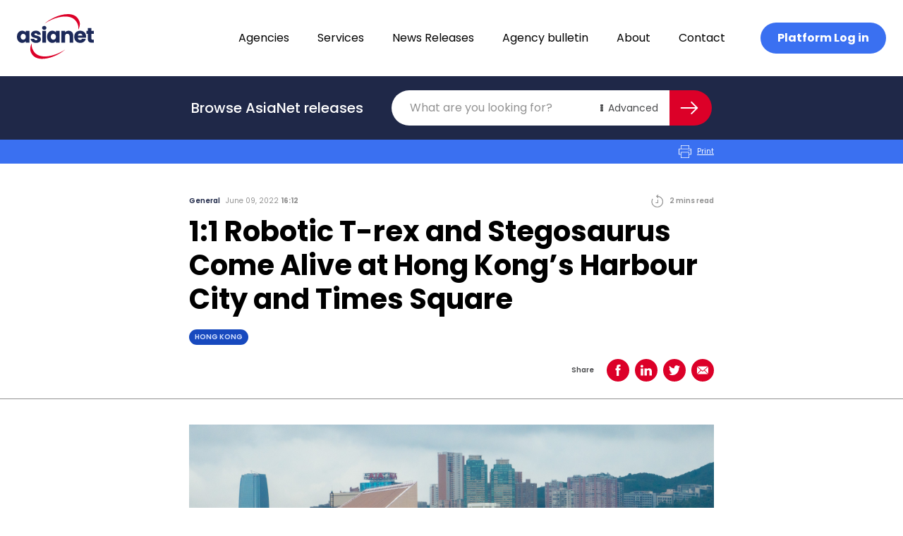

--- FILE ---
content_type: text/html; charset=UTF-8
request_url: https://asianetnews.net/news/11-robotic-t-rex-and-stegosaurus-come-alive-at-hong-kongs-harbour-city-and-times-square/
body_size: 25916
content:
<!doctype html>
<html lang="en-AU">
  <head>
    <meta charset="utf-8">
    <meta name="viewport" content="width=device-width, initial-scale=1">
    <link rel="apple-touch-icon" sizes="180x180" href="/favicon/apple-touch-icon.png">
    <link rel="icon" type="image/png" sizes="32x32" href="/favicon/favicon-32x32.png">
    <link rel="icon" type="image/png" sizes="16x16" href="/favicon/favicon-16x16.png">
    <link rel="manifest" href="/favicon/site.webmanifest">
    <link rel="mask-icon" href="/favicon/safari-pinned-tab.svg" color="#dc0028">
    <meta name="msapplication-TileColor" content="#b91d47">
    <meta name="theme-color" content="#ffffff">
    <!-- Google Tag Manager -->
    <script>(function(w,d,s,l,i){w[l]=w[l]||[];w[l].push({'gtm.start':
    new Date().getTime(),event:'gtm.js'});var f=d.getElementsByTagName(s)[0],
    j=d.createElement(s),dl=l!='dataLayer'?'&l='+l:'';j.async=true;j.src=
    'https://www.googletagmanager.com/gtm.js?id='+i+dl;f.parentNode.insertBefore(j,f);
    })(window,document,'script','dataLayer','GTM-P9P87P6');</script>
    <!-- End Google Tag Manager -->
    <meta name='robots' content='index, follow, max-image-preview:large, max-snippet:-1, max-video-preview:-1' />

	<!-- This site is optimized with the Yoast SEO plugin v20.2.1 - https://yoast.com/wordpress/plugins/seo/ -->
	<title>1:1 Robotic T-rex and Stegosaurus Come Alive at Hong Kong&#039;s Harbour City and Times Square | AsiaNet</title>
	<link rel="canonical" href="https://asianetnews.net/news/11-robotic-t-rex-and-stegosaurus-come-alive-at-hong-kongs-harbour-city-and-times-square/" />
	<meta property="og:locale" content="en_US" />
	<meta property="og:type" content="article" />
	<meta property="og:title" content="1:1 Robotic T-rex and Stegosaurus Come Alive at Hong Kong&#039;s Harbour City and Times Square | AsiaNet" />
	<meta property="og:description" content="Wharf Malls and First Initiative Foundation jointly present &#8220;Flash Pop-up: Robotic Dinos&#8221; Unleash the inner dinosaur fanatic in Hong Kong. First Initiative Foundation (FIF) joined hands with the Leisure and Cultural Services Department in presenting a large-scale exhibition &#8220;The Hong Kong Jockey Club Series: The Big Eight – Dinosaur Revelation&#8221; from July 2022, showcasing original &hellip; Continued" />
	<meta property="og:url" content="https://asianetnews.net/news/11-robotic-t-rex-and-stegosaurus-come-alive-at-hong-kongs-harbour-city-and-times-square/" />
	<meta property="og:site_name" content="AsiaNet" />
	<meta property="article:modified_time" content="2023-04-08T05:22:02+00:00" />
	<meta property="og:image" content="https://asianetnews.net/app/uploads/2023/04/asianet-logo-opegraph.png" />
	<meta property="og:image:width" content="1200" />
	<meta property="og:image:height" content="630" />
	<meta property="og:image:type" content="image/png" />
	<meta name="twitter:card" content="summary_large_image" />
	<meta name="twitter:label1" content="Est. reading time" />
	<meta name="twitter:data1" content="2 minutes" />
	<script type="application/ld+json" class="yoast-schema-graph">{"@context":"https://schema.org","@graph":[{"@type":"WebPage","@id":"https://asianetnews.net/news/11-robotic-t-rex-and-stegosaurus-come-alive-at-hong-kongs-harbour-city-and-times-square/","url":"https://asianetnews.net/news/11-robotic-t-rex-and-stegosaurus-come-alive-at-hong-kongs-harbour-city-and-times-square/","name":"1:1 Robotic T-rex and Stegosaurus Come Alive at Hong Kong's Harbour City and Times Square | AsiaNet","isPartOf":{"@id":"https://asianetnews.net/#website"},"datePublished":"2022-06-09T05:12:00+00:00","dateModified":"2023-04-08T05:22:02+00:00","breadcrumb":{"@id":"https://asianetnews.net/news/11-robotic-t-rex-and-stegosaurus-come-alive-at-hong-kongs-harbour-city-and-times-square/#breadcrumb"},"inLanguage":"en-AU","potentialAction":[{"@type":"ReadAction","target":["https://asianetnews.net/news/11-robotic-t-rex-and-stegosaurus-come-alive-at-hong-kongs-harbour-city-and-times-square/"]}]},{"@type":"BreadcrumbList","@id":"https://asianetnews.net/news/11-robotic-t-rex-and-stegosaurus-come-alive-at-hong-kongs-harbour-city-and-times-square/#breadcrumb","itemListElement":[{"@type":"ListItem","position":1,"name":"Home","item":"https://asianetnews.net/"},{"@type":"ListItem","position":2,"name":"1:1 Robotic T-rex and Stegosaurus Come Alive at Hong Kong&#8217;s Harbour City and Times Square"}]},{"@type":"WebSite","@id":"https://asianetnews.net/#website","url":"https://asianetnews.net/","name":"AsiaNet","description":"Asia&#039;s premier PR distribution network","publisher":{"@id":"https://asianetnews.net/#organization"},"potentialAction":[{"@type":"SearchAction","target":{"@type":"EntryPoint","urlTemplate":"https://asianetnews.net/?s={search_term_string}"},"query-input":"required name=search_term_string"}],"inLanguage":"en-AU"},{"@type":"Organization","@id":"https://asianetnews.net/#organization","name":"AsiaNet","url":"https://asianetnews.net/","logo":{"@type":"ImageObject","inLanguage":"en-AU","@id":"https://asianetnews.net/#/schema/logo/image/","url":"https://asianetnews.net/app/uploads/2023/04/asianet-logo-opegraph.png","contentUrl":"https://asianetnews.net/app/uploads/2023/04/asianet-logo-opegraph.png","width":1200,"height":630,"caption":"AsiaNet"},"image":{"@id":"https://asianetnews.net/#/schema/logo/image/"},"sameAs":["https://www.linkedin.com/company/asianetnews/"]}]}</script>
	<!-- / Yoast SEO plugin. -->


<script>
window._wpemojiSettings = {"baseUrl":"https:\/\/s.w.org\/images\/core\/emoji\/14.0.0\/72x72\/","ext":".png","svgUrl":"https:\/\/s.w.org\/images\/core\/emoji\/14.0.0\/svg\/","svgExt":".svg","source":{"concatemoji":"https:\/\/asianetnews.net\/wp\/wp-includes\/js\/wp-emoji-release.min.js?ver=6.1.1"}};
/*! This file is auto-generated */
!function(e,a,t){var n,r,o,i=a.createElement("canvas"),p=i.getContext&&i.getContext("2d");function s(e,t){var a=String.fromCharCode,e=(p.clearRect(0,0,i.width,i.height),p.fillText(a.apply(this,e),0,0),i.toDataURL());return p.clearRect(0,0,i.width,i.height),p.fillText(a.apply(this,t),0,0),e===i.toDataURL()}function c(e){var t=a.createElement("script");t.src=e,t.defer=t.type="text/javascript",a.getElementsByTagName("head")[0].appendChild(t)}for(o=Array("flag","emoji"),t.supports={everything:!0,everythingExceptFlag:!0},r=0;r<o.length;r++)t.supports[o[r]]=function(e){if(p&&p.fillText)switch(p.textBaseline="top",p.font="600 32px Arial",e){case"flag":return s([127987,65039,8205,9895,65039],[127987,65039,8203,9895,65039])?!1:!s([55356,56826,55356,56819],[55356,56826,8203,55356,56819])&&!s([55356,57332,56128,56423,56128,56418,56128,56421,56128,56430,56128,56423,56128,56447],[55356,57332,8203,56128,56423,8203,56128,56418,8203,56128,56421,8203,56128,56430,8203,56128,56423,8203,56128,56447]);case"emoji":return!s([129777,127995,8205,129778,127999],[129777,127995,8203,129778,127999])}return!1}(o[r]),t.supports.everything=t.supports.everything&&t.supports[o[r]],"flag"!==o[r]&&(t.supports.everythingExceptFlag=t.supports.everythingExceptFlag&&t.supports[o[r]]);t.supports.everythingExceptFlag=t.supports.everythingExceptFlag&&!t.supports.flag,t.DOMReady=!1,t.readyCallback=function(){t.DOMReady=!0},t.supports.everything||(n=function(){t.readyCallback()},a.addEventListener?(a.addEventListener("DOMContentLoaded",n,!1),e.addEventListener("load",n,!1)):(e.attachEvent("onload",n),a.attachEvent("onreadystatechange",function(){"complete"===a.readyState&&t.readyCallback()})),(e=t.source||{}).concatemoji?c(e.concatemoji):e.wpemoji&&e.twemoji&&(c(e.twemoji),c(e.wpemoji)))}(window,document,window._wpemojiSettings);
</script>
<style>
img.wp-smiley,
img.emoji {
	display: inline !important;
	border: none !important;
	box-shadow: none !important;
	height: 1em !important;
	width: 1em !important;
	margin: 0 0.07em !important;
	vertical-align: -0.1em !important;
	background: none !important;
	padding: 0 !important;
}
</style>
	<link rel='stylesheet' id='wp-block-library-css' href='https://asianetnews.net/wp/wp-includes/css/dist/block-library/style.min.css?ver=6.1.1' media='all' />
<style id='global-styles-inline-css'>
body{--wp--preset--color--black: #000000;--wp--preset--color--cyan-bluish-gray: #abb8c3;--wp--preset--color--white: #fff;--wp--preset--color--pale-pink: #f78da7;--wp--preset--color--vivid-red: #cf2e2e;--wp--preset--color--luminous-vivid-orange: #ff6900;--wp--preset--color--luminous-vivid-amber: #fcb900;--wp--preset--color--light-green-cyan: #7bdcb5;--wp--preset--color--vivid-green-cyan: #00d084;--wp--preset--color--pale-cyan-blue: #8ed1fc;--wp--preset--color--vivid-cyan-blue: #0693e3;--wp--preset--color--vivid-purple: #9b51e0;--wp--preset--color--inherit: inherit;--wp--preset--color--current: currentcolor;--wp--preset--color--transparent: transparent;--wp--preset--color--black-default: #000000;--wp--preset--color--black-gunmetal: #4b4c4e;--wp--preset--color--slate-50: #f8fafc;--wp--preset--color--slate-100: #f1f5f9;--wp--preset--color--slate-200: #e2e8f0;--wp--preset--color--slate-300: #cbd5e1;--wp--preset--color--slate-400: #94a3b8;--wp--preset--color--slate-500: #64748b;--wp--preset--color--slate-600: #475569;--wp--preset--color--slate-700: #334155;--wp--preset--color--slate-800: #1e293b;--wp--preset--color--slate-900: #0f172a;--wp--preset--color--gray-50: #f9fafb;--wp--preset--color--gray-100: #f3f4f6;--wp--preset--color--gray-200: #e5e7eb;--wp--preset--color--gray-300: #d1d5db;--wp--preset--color--gray-400: #9ca3af;--wp--preset--color--gray-500: #6b7280;--wp--preset--color--gray-600: #4b5563;--wp--preset--color--gray-700: #374151;--wp--preset--color--gray-800: #1f2937;--wp--preset--color--gray-900: #111827;--wp--preset--color--zinc-50: #fafafa;--wp--preset--color--zinc-100: #f4f4f5;--wp--preset--color--zinc-200: #e4e4e7;--wp--preset--color--zinc-300: #d4d4d8;--wp--preset--color--zinc-400: #a1a1aa;--wp--preset--color--zinc-500: #71717a;--wp--preset--color--zinc-600: #52525b;--wp--preset--color--zinc-700: #3f3f46;--wp--preset--color--zinc-800: #27272a;--wp--preset--color--zinc-900: #18181b;--wp--preset--color--neutral-50: #fafafa;--wp--preset--color--neutral-100: #f5f5f5;--wp--preset--color--neutral-200: #e5e5e5;--wp--preset--color--neutral-300: #d4d4d4;--wp--preset--color--neutral-400: #a3a3a3;--wp--preset--color--neutral-500: #737373;--wp--preset--color--neutral-600: #525252;--wp--preset--color--neutral-700: #404040;--wp--preset--color--neutral-800: #262626;--wp--preset--color--neutral-900: #171717;--wp--preset--color--stone-50: #fafaf9;--wp--preset--color--stone-100: #f5f5f4;--wp--preset--color--stone-200: #e7e5e4;--wp--preset--color--stone-300: #d6d3d1;--wp--preset--color--stone-400: #a8a29e;--wp--preset--color--stone-500: #78716c;--wp--preset--color--stone-600: #57534e;--wp--preset--color--stone-700: #44403c;--wp--preset--color--stone-800: #292524;--wp--preset--color--stone-900: #1c1917;--wp--preset--color--red-50: #fef2f2;--wp--preset--color--red-100: #fee2e2;--wp--preset--color--red-200: #fecaca;--wp--preset--color--red-300: #fca5a5;--wp--preset--color--red-400: #f87171;--wp--preset--color--red-500: #ef4444;--wp--preset--color--red-600: #dc2626;--wp--preset--color--red-700: #b91c1c;--wp--preset--color--red-800: #991b1b;--wp--preset--color--red-900: #7f1d1d;--wp--preset--color--red-default: #dc0028;--wp--preset--color--red-ncs: #bf1e2e;--wp--preset--color--orange-50: #fff7ed;--wp--preset--color--orange-100: #ffedd5;--wp--preset--color--orange-200: #fed7aa;--wp--preset--color--orange-300: #fdba74;--wp--preset--color--orange-400: #fb923c;--wp--preset--color--orange-500: #f97316;--wp--preset--color--orange-600: #ea580c;--wp--preset--color--orange-700: #c2410c;--wp--preset--color--orange-800: #9a3412;--wp--preset--color--orange-900: #7c2d12;--wp--preset--color--amber-50: #fffbeb;--wp--preset--color--amber-100: #fef3c7;--wp--preset--color--amber-200: #fde68a;--wp--preset--color--amber-300: #fcd34d;--wp--preset--color--amber-400: #fbbf24;--wp--preset--color--amber-500: #f59e0b;--wp--preset--color--amber-600: #d97706;--wp--preset--color--amber-700: #b45309;--wp--preset--color--amber-800: #92400e;--wp--preset--color--amber-900: #78350f;--wp--preset--color--yellow-50: #fefce8;--wp--preset--color--yellow-100: #fef9c3;--wp--preset--color--yellow-200: #fef08a;--wp--preset--color--yellow-300: #fde047;--wp--preset--color--yellow-400: #facc15;--wp--preset--color--yellow-500: #eab308;--wp--preset--color--yellow-600: #ca8a04;--wp--preset--color--yellow-700: #a16207;--wp--preset--color--yellow-800: #854d0e;--wp--preset--color--yellow-900: #713f12;--wp--preset--color--lime-50: #f7fee7;--wp--preset--color--lime-100: #ecfccb;--wp--preset--color--lime-200: #d9f99d;--wp--preset--color--lime-300: #bef264;--wp--preset--color--lime-400: #a3e635;--wp--preset--color--lime-500: #84cc16;--wp--preset--color--lime-600: #65a30d;--wp--preset--color--lime-700: #4d7c0f;--wp--preset--color--lime-800: #3f6212;--wp--preset--color--lime-900: #365314;--wp--preset--color--green-50: #f0fdf4;--wp--preset--color--green-100: #dcfce7;--wp--preset--color--green-200: #bbf7d0;--wp--preset--color--green-300: #86efac;--wp--preset--color--green-400: #4ade80;--wp--preset--color--green-500: #22c55e;--wp--preset--color--green-600: #16a34a;--wp--preset--color--green-700: #15803d;--wp--preset--color--green-800: #166534;--wp--preset--color--green-900: #14532d;--wp--preset--color--emerald-50: #ecfdf5;--wp--preset--color--emerald-100: #d1fae5;--wp--preset--color--emerald-200: #a7f3d0;--wp--preset--color--emerald-300: #6ee7b7;--wp--preset--color--emerald-400: #34d399;--wp--preset--color--emerald-500: #10b981;--wp--preset--color--emerald-600: #059669;--wp--preset--color--emerald-700: #047857;--wp--preset--color--emerald-800: #065f46;--wp--preset--color--emerald-900: #064e3b;--wp--preset--color--teal-50: #f0fdfa;--wp--preset--color--teal-100: #ccfbf1;--wp--preset--color--teal-200: #99f6e4;--wp--preset--color--teal-300: #5eead4;--wp--preset--color--teal-400: #2dd4bf;--wp--preset--color--teal-500: #14b8a6;--wp--preset--color--teal-600: #0d9488;--wp--preset--color--teal-700: #0f766e;--wp--preset--color--teal-800: #115e59;--wp--preset--color--teal-900: #134e4a;--wp--preset--color--cyan-50: #ecfeff;--wp--preset--color--cyan-100: #cffafe;--wp--preset--color--cyan-200: #a5f3fc;--wp--preset--color--cyan-300: #67e8f9;--wp--preset--color--cyan-400: #22d3ee;--wp--preset--color--cyan-500: #06b6d4;--wp--preset--color--cyan-600: #0891b2;--wp--preset--color--cyan-700: #0e7490;--wp--preset--color--cyan-800: #155e75;--wp--preset--color--cyan-900: #164e63;--wp--preset--color--sky-50: #f0f9ff;--wp--preset--color--sky-100: #e0f2fe;--wp--preset--color--sky-200: #bae6fd;--wp--preset--color--sky-300: #7dd3fc;--wp--preset--color--sky-400: #38bdf8;--wp--preset--color--sky-500: #0ea5e9;--wp--preset--color--sky-600: #0284c7;--wp--preset--color--sky-700: #0369a1;--wp--preset--color--sky-800: #075985;--wp--preset--color--sky-900: #0c4a6e;--wp--preset--color--blue-50: #eff6ff;--wp--preset--color--blue-100: #dbeafe;--wp--preset--color--blue-200: #bfdbfe;--wp--preset--color--blue-300: #93c5fd;--wp--preset--color--blue-400: #60a5fa;--wp--preset--color--blue-500: #3b82f6;--wp--preset--color--blue-600: #2563eb;--wp--preset--color--blue-700: #1d4ed8;--wp--preset--color--blue-800: #1e40af;--wp--preset--color--blue-900: #1e3a8a;--wp--preset--color--blue-default: #3a70f1;--wp--preset--color--blue-navy: #1f2848;--wp--preset--color--blue-absolute: #1749be;--wp--preset--color--blue-space: #1c2959;--wp--preset--color--blue-lavender: #d4e1ff;--wp--preset--color--indigo-50: #eef2ff;--wp--preset--color--indigo-100: #e0e7ff;--wp--preset--color--indigo-200: #c7d2fe;--wp--preset--color--indigo-300: #a5b4fc;--wp--preset--color--indigo-400: #818cf8;--wp--preset--color--indigo-500: #6366f1;--wp--preset--color--indigo-600: #4f46e5;--wp--preset--color--indigo-700: #4338ca;--wp--preset--color--indigo-800: #3730a3;--wp--preset--color--indigo-900: #312e81;--wp--preset--color--violet-50: #f5f3ff;--wp--preset--color--violet-100: #ede9fe;--wp--preset--color--violet-200: #ddd6fe;--wp--preset--color--violet-300: #c4b5fd;--wp--preset--color--violet-400: #a78bfa;--wp--preset--color--violet-500: #8b5cf6;--wp--preset--color--violet-600: #7c3aed;--wp--preset--color--violet-700: #6d28d9;--wp--preset--color--violet-800: #5b21b6;--wp--preset--color--violet-900: #4c1d95;--wp--preset--color--purple-50: #faf5ff;--wp--preset--color--purple-100: #f3e8ff;--wp--preset--color--purple-200: #e9d5ff;--wp--preset--color--purple-300: #d8b4fe;--wp--preset--color--purple-400: #c084fc;--wp--preset--color--purple-500: #a855f7;--wp--preset--color--purple-600: #9333ea;--wp--preset--color--purple-700: #7e22ce;--wp--preset--color--purple-800: #6b21a8;--wp--preset--color--purple-900: #581c87;--wp--preset--color--fuchsia-50: #fdf4ff;--wp--preset--color--fuchsia-100: #fae8ff;--wp--preset--color--fuchsia-200: #f5d0fe;--wp--preset--color--fuchsia-300: #f0abfc;--wp--preset--color--fuchsia-400: #e879f9;--wp--preset--color--fuchsia-500: #d946ef;--wp--preset--color--fuchsia-600: #c026d3;--wp--preset--color--fuchsia-700: #a21caf;--wp--preset--color--fuchsia-800: #86198f;--wp--preset--color--fuchsia-900: #701a75;--wp--preset--color--pink-50: #fdf2f8;--wp--preset--color--pink-100: #fce7f3;--wp--preset--color--pink-200: #fbcfe8;--wp--preset--color--pink-300: #f9a8d4;--wp--preset--color--pink-400: #f472b6;--wp--preset--color--pink-500: #ec4899;--wp--preset--color--pink-600: #db2777;--wp--preset--color--pink-700: #be185d;--wp--preset--color--pink-800: #9d174d;--wp--preset--color--pink-900: #831843;--wp--preset--color--rose-50: #fff1f2;--wp--preset--color--rose-100: #ffe4e6;--wp--preset--color--rose-200: #fecdd3;--wp--preset--color--rose-300: #fda4af;--wp--preset--color--rose-400: #fb7185;--wp--preset--color--rose-500: #f43f5e;--wp--preset--color--rose-600: #e11d48;--wp--preset--color--rose-700: #be123c;--wp--preset--color--rose-800: #9f1239;--wp--preset--color--rose-900: #881337;--wp--preset--color--grey-default: #929292;--wp--preset--color--grey-smoke: #f5f5f5;--wp--preset--color--grey-spanish: #929292;--wp--preset--color--grey-platinum: #eaeaea;--wp--preset--color--grey-silver: #c0c0c0;--wp--preset--gradient--vivid-cyan-blue-to-vivid-purple: linear-gradient(135deg,rgba(6,147,227,1) 0%,rgb(155,81,224) 100%);--wp--preset--gradient--light-green-cyan-to-vivid-green-cyan: linear-gradient(135deg,rgb(122,220,180) 0%,rgb(0,208,130) 100%);--wp--preset--gradient--luminous-vivid-amber-to-luminous-vivid-orange: linear-gradient(135deg,rgba(252,185,0,1) 0%,rgba(255,105,0,1) 100%);--wp--preset--gradient--luminous-vivid-orange-to-vivid-red: linear-gradient(135deg,rgba(255,105,0,1) 0%,rgb(207,46,46) 100%);--wp--preset--gradient--very-light-gray-to-cyan-bluish-gray: linear-gradient(135deg,rgb(238,238,238) 0%,rgb(169,184,195) 100%);--wp--preset--gradient--cool-to-warm-spectrum: linear-gradient(135deg,rgb(74,234,220) 0%,rgb(151,120,209) 20%,rgb(207,42,186) 40%,rgb(238,44,130) 60%,rgb(251,105,98) 80%,rgb(254,248,76) 100%);--wp--preset--gradient--blush-light-purple: linear-gradient(135deg,rgb(255,206,236) 0%,rgb(152,150,240) 100%);--wp--preset--gradient--blush-bordeaux: linear-gradient(135deg,rgb(254,205,165) 0%,rgb(254,45,45) 50%,rgb(107,0,62) 100%);--wp--preset--gradient--luminous-dusk: linear-gradient(135deg,rgb(255,203,112) 0%,rgb(199,81,192) 50%,rgb(65,88,208) 100%);--wp--preset--gradient--pale-ocean: linear-gradient(135deg,rgb(255,245,203) 0%,rgb(182,227,212) 50%,rgb(51,167,181) 100%);--wp--preset--gradient--electric-grass: linear-gradient(135deg,rgb(202,248,128) 0%,rgb(113,206,126) 100%);--wp--preset--gradient--midnight: linear-gradient(135deg,rgb(2,3,129) 0%,rgb(40,116,252) 100%);--wp--preset--duotone--dark-grayscale: url('#wp-duotone-dark-grayscale');--wp--preset--duotone--grayscale: url('#wp-duotone-grayscale');--wp--preset--duotone--purple-yellow: url('#wp-duotone-purple-yellow');--wp--preset--duotone--blue-red: url('#wp-duotone-blue-red');--wp--preset--duotone--midnight: url('#wp-duotone-midnight');--wp--preset--duotone--magenta-yellow: url('#wp-duotone-magenta-yellow');--wp--preset--duotone--purple-green: url('#wp-duotone-purple-green');--wp--preset--duotone--blue-orange: url('#wp-duotone-blue-orange');--wp--preset--font-size--small: 13px;--wp--preset--font-size--medium: 20px;--wp--preset--font-size--large: 36px;--wp--preset--font-size--x-large: 42px;--wp--preset--font-size--xs: 0.75rem;--wp--preset--font-size--sm: 0.875rem;--wp--preset--font-size--base: 1rem;--wp--preset--font-size--lg: 1.125rem;--wp--preset--font-size--xl: 1.25rem;--wp--preset--font-size--2-xl: 1.5rem;--wp--preset--font-size--3-xl: 1.875rem;--wp--preset--font-size--4-xl: 2.25rem;--wp--preset--font-size--5-xl: 3rem;--wp--preset--font-size--6-xl: 3.75rem;--wp--preset--font-size--7-xl: 4.5rem;--wp--preset--font-size--8-xl: 6rem;--wp--preset--font-size--9-xl: 8rem;--wp--preset--font-size--h-1: 4.25rem;--wp--preset--font-size--h-2: 2.5rem;--wp--preset--font-size--h-3: 1.25rem;--wp--preset--font-size--b-1: 1rem;--wp--preset--font-size--b-2: 0.875rem;--wp--preset--font-size--b-3: 0.625rem;--wp--preset--font-family--body: Poppins,sans-serif;--wp--preset--spacing--20: 0.44rem;--wp--preset--spacing--30: 0.67rem;--wp--preset--spacing--40: 1rem;--wp--preset--spacing--50: 1.5rem;--wp--preset--spacing--60: 2.25rem;--wp--preset--spacing--70: 3.38rem;--wp--preset--spacing--80: 5.06rem;}body { margin: 0; }.wp-site-blocks > .alignleft { float: left; margin-right: 2em; }.wp-site-blocks > .alignright { float: right; margin-left: 2em; }.wp-site-blocks > .aligncenter { justify-content: center; margin-left: auto; margin-right: auto; }:where(.is-layout-flex){gap: 0.5em;}body .is-layout-flow > .alignleft{float: left;margin-inline-start: 0;margin-inline-end: 2em;}body .is-layout-flow > .alignright{float: right;margin-inline-start: 2em;margin-inline-end: 0;}body .is-layout-flow > .aligncenter{margin-left: auto !important;margin-right: auto !important;}body .is-layout-constrained > .alignleft{float: left;margin-inline-start: 0;margin-inline-end: 2em;}body .is-layout-constrained > .alignright{float: right;margin-inline-start: 2em;margin-inline-end: 0;}body .is-layout-constrained > .aligncenter{margin-left: auto !important;margin-right: auto !important;}body .is-layout-constrained > :where(:not(.alignleft):not(.alignright):not(.alignfull)){max-width: var(--wp--style--global--content-size);margin-left: auto !important;margin-right: auto !important;}body .is-layout-constrained > .alignwide{max-width: var(--wp--style--global--wide-size);}body .is-layout-flex{display: flex;}body .is-layout-flex{flex-wrap: wrap;align-items: center;}body .is-layout-flex > *{margin: 0;}body{padding-top: 0px;padding-right: 0px;padding-bottom: 0px;padding-left: 0px;}a:where(:not(.wp-element-button)){text-decoration: underline;}.wp-element-button, .wp-block-button__link{background-color: #32373c;border-width: 0;color: #fff;font-family: inherit;font-size: inherit;line-height: inherit;padding: calc(0.667em + 2px) calc(1.333em + 2px);text-decoration: none;}.has-black-color{color: var(--wp--preset--color--black) !important;}.has-cyan-bluish-gray-color{color: var(--wp--preset--color--cyan-bluish-gray) !important;}.has-white-color{color: var(--wp--preset--color--white) !important;}.has-pale-pink-color{color: var(--wp--preset--color--pale-pink) !important;}.has-vivid-red-color{color: var(--wp--preset--color--vivid-red) !important;}.has-luminous-vivid-orange-color{color: var(--wp--preset--color--luminous-vivid-orange) !important;}.has-luminous-vivid-amber-color{color: var(--wp--preset--color--luminous-vivid-amber) !important;}.has-light-green-cyan-color{color: var(--wp--preset--color--light-green-cyan) !important;}.has-vivid-green-cyan-color{color: var(--wp--preset--color--vivid-green-cyan) !important;}.has-pale-cyan-blue-color{color: var(--wp--preset--color--pale-cyan-blue) !important;}.has-vivid-cyan-blue-color{color: var(--wp--preset--color--vivid-cyan-blue) !important;}.has-vivid-purple-color{color: var(--wp--preset--color--vivid-purple) !important;}.has-inherit-color{color: var(--wp--preset--color--inherit) !important;}.has-current-color{color: var(--wp--preset--color--current) !important;}.has-transparent-color{color: var(--wp--preset--color--transparent) !important;}.has-black-default-color{color: var(--wp--preset--color--black-default) !important;}.has-black-gunmetal-color{color: var(--wp--preset--color--black-gunmetal) !important;}.has-slate-50-color{color: var(--wp--preset--color--slate-50) !important;}.has-slate-100-color{color: var(--wp--preset--color--slate-100) !important;}.has-slate-200-color{color: var(--wp--preset--color--slate-200) !important;}.has-slate-300-color{color: var(--wp--preset--color--slate-300) !important;}.has-slate-400-color{color: var(--wp--preset--color--slate-400) !important;}.has-slate-500-color{color: var(--wp--preset--color--slate-500) !important;}.has-slate-600-color{color: var(--wp--preset--color--slate-600) !important;}.has-slate-700-color{color: var(--wp--preset--color--slate-700) !important;}.has-slate-800-color{color: var(--wp--preset--color--slate-800) !important;}.has-slate-900-color{color: var(--wp--preset--color--slate-900) !important;}.has-gray-50-color{color: var(--wp--preset--color--gray-50) !important;}.has-gray-100-color{color: var(--wp--preset--color--gray-100) !important;}.has-gray-200-color{color: var(--wp--preset--color--gray-200) !important;}.has-gray-300-color{color: var(--wp--preset--color--gray-300) !important;}.has-gray-400-color{color: var(--wp--preset--color--gray-400) !important;}.has-gray-500-color{color: var(--wp--preset--color--gray-500) !important;}.has-gray-600-color{color: var(--wp--preset--color--gray-600) !important;}.has-gray-700-color{color: var(--wp--preset--color--gray-700) !important;}.has-gray-800-color{color: var(--wp--preset--color--gray-800) !important;}.has-gray-900-color{color: var(--wp--preset--color--gray-900) !important;}.has-zinc-50-color{color: var(--wp--preset--color--zinc-50) !important;}.has-zinc-100-color{color: var(--wp--preset--color--zinc-100) !important;}.has-zinc-200-color{color: var(--wp--preset--color--zinc-200) !important;}.has-zinc-300-color{color: var(--wp--preset--color--zinc-300) !important;}.has-zinc-400-color{color: var(--wp--preset--color--zinc-400) !important;}.has-zinc-500-color{color: var(--wp--preset--color--zinc-500) !important;}.has-zinc-600-color{color: var(--wp--preset--color--zinc-600) !important;}.has-zinc-700-color{color: var(--wp--preset--color--zinc-700) !important;}.has-zinc-800-color{color: var(--wp--preset--color--zinc-800) !important;}.has-zinc-900-color{color: var(--wp--preset--color--zinc-900) !important;}.has-neutral-50-color{color: var(--wp--preset--color--neutral-50) !important;}.has-neutral-100-color{color: var(--wp--preset--color--neutral-100) !important;}.has-neutral-200-color{color: var(--wp--preset--color--neutral-200) !important;}.has-neutral-300-color{color: var(--wp--preset--color--neutral-300) !important;}.has-neutral-400-color{color: var(--wp--preset--color--neutral-400) !important;}.has-neutral-500-color{color: var(--wp--preset--color--neutral-500) !important;}.has-neutral-600-color{color: var(--wp--preset--color--neutral-600) !important;}.has-neutral-700-color{color: var(--wp--preset--color--neutral-700) !important;}.has-neutral-800-color{color: var(--wp--preset--color--neutral-800) !important;}.has-neutral-900-color{color: var(--wp--preset--color--neutral-900) !important;}.has-stone-50-color{color: var(--wp--preset--color--stone-50) !important;}.has-stone-100-color{color: var(--wp--preset--color--stone-100) !important;}.has-stone-200-color{color: var(--wp--preset--color--stone-200) !important;}.has-stone-300-color{color: var(--wp--preset--color--stone-300) !important;}.has-stone-400-color{color: var(--wp--preset--color--stone-400) !important;}.has-stone-500-color{color: var(--wp--preset--color--stone-500) !important;}.has-stone-600-color{color: var(--wp--preset--color--stone-600) !important;}.has-stone-700-color{color: var(--wp--preset--color--stone-700) !important;}.has-stone-800-color{color: var(--wp--preset--color--stone-800) !important;}.has-stone-900-color{color: var(--wp--preset--color--stone-900) !important;}.has-red-50-color{color: var(--wp--preset--color--red-50) !important;}.has-red-100-color{color: var(--wp--preset--color--red-100) !important;}.has-red-200-color{color: var(--wp--preset--color--red-200) !important;}.has-red-300-color{color: var(--wp--preset--color--red-300) !important;}.has-red-400-color{color: var(--wp--preset--color--red-400) !important;}.has-red-500-color{color: var(--wp--preset--color--red-500) !important;}.has-red-600-color{color: var(--wp--preset--color--red-600) !important;}.has-red-700-color{color: var(--wp--preset--color--red-700) !important;}.has-red-800-color{color: var(--wp--preset--color--red-800) !important;}.has-red-900-color{color: var(--wp--preset--color--red-900) !important;}.has-red-default-color{color: var(--wp--preset--color--red-default) !important;}.has-red-ncs-color{color: var(--wp--preset--color--red-ncs) !important;}.has-orange-50-color{color: var(--wp--preset--color--orange-50) !important;}.has-orange-100-color{color: var(--wp--preset--color--orange-100) !important;}.has-orange-200-color{color: var(--wp--preset--color--orange-200) !important;}.has-orange-300-color{color: var(--wp--preset--color--orange-300) !important;}.has-orange-400-color{color: var(--wp--preset--color--orange-400) !important;}.has-orange-500-color{color: var(--wp--preset--color--orange-500) !important;}.has-orange-600-color{color: var(--wp--preset--color--orange-600) !important;}.has-orange-700-color{color: var(--wp--preset--color--orange-700) !important;}.has-orange-800-color{color: var(--wp--preset--color--orange-800) !important;}.has-orange-900-color{color: var(--wp--preset--color--orange-900) !important;}.has-amber-50-color{color: var(--wp--preset--color--amber-50) !important;}.has-amber-100-color{color: var(--wp--preset--color--amber-100) !important;}.has-amber-200-color{color: var(--wp--preset--color--amber-200) !important;}.has-amber-300-color{color: var(--wp--preset--color--amber-300) !important;}.has-amber-400-color{color: var(--wp--preset--color--amber-400) !important;}.has-amber-500-color{color: var(--wp--preset--color--amber-500) !important;}.has-amber-600-color{color: var(--wp--preset--color--amber-600) !important;}.has-amber-700-color{color: var(--wp--preset--color--amber-700) !important;}.has-amber-800-color{color: var(--wp--preset--color--amber-800) !important;}.has-amber-900-color{color: var(--wp--preset--color--amber-900) !important;}.has-yellow-50-color{color: var(--wp--preset--color--yellow-50) !important;}.has-yellow-100-color{color: var(--wp--preset--color--yellow-100) !important;}.has-yellow-200-color{color: var(--wp--preset--color--yellow-200) !important;}.has-yellow-300-color{color: var(--wp--preset--color--yellow-300) !important;}.has-yellow-400-color{color: var(--wp--preset--color--yellow-400) !important;}.has-yellow-500-color{color: var(--wp--preset--color--yellow-500) !important;}.has-yellow-600-color{color: var(--wp--preset--color--yellow-600) !important;}.has-yellow-700-color{color: var(--wp--preset--color--yellow-700) !important;}.has-yellow-800-color{color: var(--wp--preset--color--yellow-800) !important;}.has-yellow-900-color{color: var(--wp--preset--color--yellow-900) !important;}.has-lime-50-color{color: var(--wp--preset--color--lime-50) !important;}.has-lime-100-color{color: var(--wp--preset--color--lime-100) !important;}.has-lime-200-color{color: var(--wp--preset--color--lime-200) !important;}.has-lime-300-color{color: var(--wp--preset--color--lime-300) !important;}.has-lime-400-color{color: var(--wp--preset--color--lime-400) !important;}.has-lime-500-color{color: var(--wp--preset--color--lime-500) !important;}.has-lime-600-color{color: var(--wp--preset--color--lime-600) !important;}.has-lime-700-color{color: var(--wp--preset--color--lime-700) !important;}.has-lime-800-color{color: var(--wp--preset--color--lime-800) !important;}.has-lime-900-color{color: var(--wp--preset--color--lime-900) !important;}.has-green-50-color{color: var(--wp--preset--color--green-50) !important;}.has-green-100-color{color: var(--wp--preset--color--green-100) !important;}.has-green-200-color{color: var(--wp--preset--color--green-200) !important;}.has-green-300-color{color: var(--wp--preset--color--green-300) !important;}.has-green-400-color{color: var(--wp--preset--color--green-400) !important;}.has-green-500-color{color: var(--wp--preset--color--green-500) !important;}.has-green-600-color{color: var(--wp--preset--color--green-600) !important;}.has-green-700-color{color: var(--wp--preset--color--green-700) !important;}.has-green-800-color{color: var(--wp--preset--color--green-800) !important;}.has-green-900-color{color: var(--wp--preset--color--green-900) !important;}.has-emerald-50-color{color: var(--wp--preset--color--emerald-50) !important;}.has-emerald-100-color{color: var(--wp--preset--color--emerald-100) !important;}.has-emerald-200-color{color: var(--wp--preset--color--emerald-200) !important;}.has-emerald-300-color{color: var(--wp--preset--color--emerald-300) !important;}.has-emerald-400-color{color: var(--wp--preset--color--emerald-400) !important;}.has-emerald-500-color{color: var(--wp--preset--color--emerald-500) !important;}.has-emerald-600-color{color: var(--wp--preset--color--emerald-600) !important;}.has-emerald-700-color{color: var(--wp--preset--color--emerald-700) !important;}.has-emerald-800-color{color: var(--wp--preset--color--emerald-800) !important;}.has-emerald-900-color{color: var(--wp--preset--color--emerald-900) !important;}.has-teal-50-color{color: var(--wp--preset--color--teal-50) !important;}.has-teal-100-color{color: var(--wp--preset--color--teal-100) !important;}.has-teal-200-color{color: var(--wp--preset--color--teal-200) !important;}.has-teal-300-color{color: var(--wp--preset--color--teal-300) !important;}.has-teal-400-color{color: var(--wp--preset--color--teal-400) !important;}.has-teal-500-color{color: var(--wp--preset--color--teal-500) !important;}.has-teal-600-color{color: var(--wp--preset--color--teal-600) !important;}.has-teal-700-color{color: var(--wp--preset--color--teal-700) !important;}.has-teal-800-color{color: var(--wp--preset--color--teal-800) !important;}.has-teal-900-color{color: var(--wp--preset--color--teal-900) !important;}.has-cyan-50-color{color: var(--wp--preset--color--cyan-50) !important;}.has-cyan-100-color{color: var(--wp--preset--color--cyan-100) !important;}.has-cyan-200-color{color: var(--wp--preset--color--cyan-200) !important;}.has-cyan-300-color{color: var(--wp--preset--color--cyan-300) !important;}.has-cyan-400-color{color: var(--wp--preset--color--cyan-400) !important;}.has-cyan-500-color{color: var(--wp--preset--color--cyan-500) !important;}.has-cyan-600-color{color: var(--wp--preset--color--cyan-600) !important;}.has-cyan-700-color{color: var(--wp--preset--color--cyan-700) !important;}.has-cyan-800-color{color: var(--wp--preset--color--cyan-800) !important;}.has-cyan-900-color{color: var(--wp--preset--color--cyan-900) !important;}.has-sky-50-color{color: var(--wp--preset--color--sky-50) !important;}.has-sky-100-color{color: var(--wp--preset--color--sky-100) !important;}.has-sky-200-color{color: var(--wp--preset--color--sky-200) !important;}.has-sky-300-color{color: var(--wp--preset--color--sky-300) !important;}.has-sky-400-color{color: var(--wp--preset--color--sky-400) !important;}.has-sky-500-color{color: var(--wp--preset--color--sky-500) !important;}.has-sky-600-color{color: var(--wp--preset--color--sky-600) !important;}.has-sky-700-color{color: var(--wp--preset--color--sky-700) !important;}.has-sky-800-color{color: var(--wp--preset--color--sky-800) !important;}.has-sky-900-color{color: var(--wp--preset--color--sky-900) !important;}.has-blue-50-color{color: var(--wp--preset--color--blue-50) !important;}.has-blue-100-color{color: var(--wp--preset--color--blue-100) !important;}.has-blue-200-color{color: var(--wp--preset--color--blue-200) !important;}.has-blue-300-color{color: var(--wp--preset--color--blue-300) !important;}.has-blue-400-color{color: var(--wp--preset--color--blue-400) !important;}.has-blue-500-color{color: var(--wp--preset--color--blue-500) !important;}.has-blue-600-color{color: var(--wp--preset--color--blue-600) !important;}.has-blue-700-color{color: var(--wp--preset--color--blue-700) !important;}.has-blue-800-color{color: var(--wp--preset--color--blue-800) !important;}.has-blue-900-color{color: var(--wp--preset--color--blue-900) !important;}.has-blue-default-color{color: var(--wp--preset--color--blue-default) !important;}.has-blue-navy-color{color: var(--wp--preset--color--blue-navy) !important;}.has-blue-absolute-color{color: var(--wp--preset--color--blue-absolute) !important;}.has-blue-space-color{color: var(--wp--preset--color--blue-space) !important;}.has-blue-lavender-color{color: var(--wp--preset--color--blue-lavender) !important;}.has-indigo-50-color{color: var(--wp--preset--color--indigo-50) !important;}.has-indigo-100-color{color: var(--wp--preset--color--indigo-100) !important;}.has-indigo-200-color{color: var(--wp--preset--color--indigo-200) !important;}.has-indigo-300-color{color: var(--wp--preset--color--indigo-300) !important;}.has-indigo-400-color{color: var(--wp--preset--color--indigo-400) !important;}.has-indigo-500-color{color: var(--wp--preset--color--indigo-500) !important;}.has-indigo-600-color{color: var(--wp--preset--color--indigo-600) !important;}.has-indigo-700-color{color: var(--wp--preset--color--indigo-700) !important;}.has-indigo-800-color{color: var(--wp--preset--color--indigo-800) !important;}.has-indigo-900-color{color: var(--wp--preset--color--indigo-900) !important;}.has-violet-50-color{color: var(--wp--preset--color--violet-50) !important;}.has-violet-100-color{color: var(--wp--preset--color--violet-100) !important;}.has-violet-200-color{color: var(--wp--preset--color--violet-200) !important;}.has-violet-300-color{color: var(--wp--preset--color--violet-300) !important;}.has-violet-400-color{color: var(--wp--preset--color--violet-400) !important;}.has-violet-500-color{color: var(--wp--preset--color--violet-500) !important;}.has-violet-600-color{color: var(--wp--preset--color--violet-600) !important;}.has-violet-700-color{color: var(--wp--preset--color--violet-700) !important;}.has-violet-800-color{color: var(--wp--preset--color--violet-800) !important;}.has-violet-900-color{color: var(--wp--preset--color--violet-900) !important;}.has-purple-50-color{color: var(--wp--preset--color--purple-50) !important;}.has-purple-100-color{color: var(--wp--preset--color--purple-100) !important;}.has-purple-200-color{color: var(--wp--preset--color--purple-200) !important;}.has-purple-300-color{color: var(--wp--preset--color--purple-300) !important;}.has-purple-400-color{color: var(--wp--preset--color--purple-400) !important;}.has-purple-500-color{color: var(--wp--preset--color--purple-500) !important;}.has-purple-600-color{color: var(--wp--preset--color--purple-600) !important;}.has-purple-700-color{color: var(--wp--preset--color--purple-700) !important;}.has-purple-800-color{color: var(--wp--preset--color--purple-800) !important;}.has-purple-900-color{color: var(--wp--preset--color--purple-900) !important;}.has-fuchsia-50-color{color: var(--wp--preset--color--fuchsia-50) !important;}.has-fuchsia-100-color{color: var(--wp--preset--color--fuchsia-100) !important;}.has-fuchsia-200-color{color: var(--wp--preset--color--fuchsia-200) !important;}.has-fuchsia-300-color{color: var(--wp--preset--color--fuchsia-300) !important;}.has-fuchsia-400-color{color: var(--wp--preset--color--fuchsia-400) !important;}.has-fuchsia-500-color{color: var(--wp--preset--color--fuchsia-500) !important;}.has-fuchsia-600-color{color: var(--wp--preset--color--fuchsia-600) !important;}.has-fuchsia-700-color{color: var(--wp--preset--color--fuchsia-700) !important;}.has-fuchsia-800-color{color: var(--wp--preset--color--fuchsia-800) !important;}.has-fuchsia-900-color{color: var(--wp--preset--color--fuchsia-900) !important;}.has-pink-50-color{color: var(--wp--preset--color--pink-50) !important;}.has-pink-100-color{color: var(--wp--preset--color--pink-100) !important;}.has-pink-200-color{color: var(--wp--preset--color--pink-200) !important;}.has-pink-300-color{color: var(--wp--preset--color--pink-300) !important;}.has-pink-400-color{color: var(--wp--preset--color--pink-400) !important;}.has-pink-500-color{color: var(--wp--preset--color--pink-500) !important;}.has-pink-600-color{color: var(--wp--preset--color--pink-600) !important;}.has-pink-700-color{color: var(--wp--preset--color--pink-700) !important;}.has-pink-800-color{color: var(--wp--preset--color--pink-800) !important;}.has-pink-900-color{color: var(--wp--preset--color--pink-900) !important;}.has-rose-50-color{color: var(--wp--preset--color--rose-50) !important;}.has-rose-100-color{color: var(--wp--preset--color--rose-100) !important;}.has-rose-200-color{color: var(--wp--preset--color--rose-200) !important;}.has-rose-300-color{color: var(--wp--preset--color--rose-300) !important;}.has-rose-400-color{color: var(--wp--preset--color--rose-400) !important;}.has-rose-500-color{color: var(--wp--preset--color--rose-500) !important;}.has-rose-600-color{color: var(--wp--preset--color--rose-600) !important;}.has-rose-700-color{color: var(--wp--preset--color--rose-700) !important;}.has-rose-800-color{color: var(--wp--preset--color--rose-800) !important;}.has-rose-900-color{color: var(--wp--preset--color--rose-900) !important;}.has-grey-default-color{color: var(--wp--preset--color--grey-default) !important;}.has-grey-smoke-color{color: var(--wp--preset--color--grey-smoke) !important;}.has-grey-spanish-color{color: var(--wp--preset--color--grey-spanish) !important;}.has-grey-platinum-color{color: var(--wp--preset--color--grey-platinum) !important;}.has-grey-silver-color{color: var(--wp--preset--color--grey-silver) !important;}.has-black-background-color{background-color: var(--wp--preset--color--black) !important;}.has-cyan-bluish-gray-background-color{background-color: var(--wp--preset--color--cyan-bluish-gray) !important;}.has-white-background-color{background-color: var(--wp--preset--color--white) !important;}.has-pale-pink-background-color{background-color: var(--wp--preset--color--pale-pink) !important;}.has-vivid-red-background-color{background-color: var(--wp--preset--color--vivid-red) !important;}.has-luminous-vivid-orange-background-color{background-color: var(--wp--preset--color--luminous-vivid-orange) !important;}.has-luminous-vivid-amber-background-color{background-color: var(--wp--preset--color--luminous-vivid-amber) !important;}.has-light-green-cyan-background-color{background-color: var(--wp--preset--color--light-green-cyan) !important;}.has-vivid-green-cyan-background-color{background-color: var(--wp--preset--color--vivid-green-cyan) !important;}.has-pale-cyan-blue-background-color{background-color: var(--wp--preset--color--pale-cyan-blue) !important;}.has-vivid-cyan-blue-background-color{background-color: var(--wp--preset--color--vivid-cyan-blue) !important;}.has-vivid-purple-background-color{background-color: var(--wp--preset--color--vivid-purple) !important;}.has-inherit-background-color{background-color: var(--wp--preset--color--inherit) !important;}.has-current-background-color{background-color: var(--wp--preset--color--current) !important;}.has-transparent-background-color{background-color: var(--wp--preset--color--transparent) !important;}.has-black-default-background-color{background-color: var(--wp--preset--color--black-default) !important;}.has-black-gunmetal-background-color{background-color: var(--wp--preset--color--black-gunmetal) !important;}.has-slate-50-background-color{background-color: var(--wp--preset--color--slate-50) !important;}.has-slate-100-background-color{background-color: var(--wp--preset--color--slate-100) !important;}.has-slate-200-background-color{background-color: var(--wp--preset--color--slate-200) !important;}.has-slate-300-background-color{background-color: var(--wp--preset--color--slate-300) !important;}.has-slate-400-background-color{background-color: var(--wp--preset--color--slate-400) !important;}.has-slate-500-background-color{background-color: var(--wp--preset--color--slate-500) !important;}.has-slate-600-background-color{background-color: var(--wp--preset--color--slate-600) !important;}.has-slate-700-background-color{background-color: var(--wp--preset--color--slate-700) !important;}.has-slate-800-background-color{background-color: var(--wp--preset--color--slate-800) !important;}.has-slate-900-background-color{background-color: var(--wp--preset--color--slate-900) !important;}.has-gray-50-background-color{background-color: var(--wp--preset--color--gray-50) !important;}.has-gray-100-background-color{background-color: var(--wp--preset--color--gray-100) !important;}.has-gray-200-background-color{background-color: var(--wp--preset--color--gray-200) !important;}.has-gray-300-background-color{background-color: var(--wp--preset--color--gray-300) !important;}.has-gray-400-background-color{background-color: var(--wp--preset--color--gray-400) !important;}.has-gray-500-background-color{background-color: var(--wp--preset--color--gray-500) !important;}.has-gray-600-background-color{background-color: var(--wp--preset--color--gray-600) !important;}.has-gray-700-background-color{background-color: var(--wp--preset--color--gray-700) !important;}.has-gray-800-background-color{background-color: var(--wp--preset--color--gray-800) !important;}.has-gray-900-background-color{background-color: var(--wp--preset--color--gray-900) !important;}.has-zinc-50-background-color{background-color: var(--wp--preset--color--zinc-50) !important;}.has-zinc-100-background-color{background-color: var(--wp--preset--color--zinc-100) !important;}.has-zinc-200-background-color{background-color: var(--wp--preset--color--zinc-200) !important;}.has-zinc-300-background-color{background-color: var(--wp--preset--color--zinc-300) !important;}.has-zinc-400-background-color{background-color: var(--wp--preset--color--zinc-400) !important;}.has-zinc-500-background-color{background-color: var(--wp--preset--color--zinc-500) !important;}.has-zinc-600-background-color{background-color: var(--wp--preset--color--zinc-600) !important;}.has-zinc-700-background-color{background-color: var(--wp--preset--color--zinc-700) !important;}.has-zinc-800-background-color{background-color: var(--wp--preset--color--zinc-800) !important;}.has-zinc-900-background-color{background-color: var(--wp--preset--color--zinc-900) !important;}.has-neutral-50-background-color{background-color: var(--wp--preset--color--neutral-50) !important;}.has-neutral-100-background-color{background-color: var(--wp--preset--color--neutral-100) !important;}.has-neutral-200-background-color{background-color: var(--wp--preset--color--neutral-200) !important;}.has-neutral-300-background-color{background-color: var(--wp--preset--color--neutral-300) !important;}.has-neutral-400-background-color{background-color: var(--wp--preset--color--neutral-400) !important;}.has-neutral-500-background-color{background-color: var(--wp--preset--color--neutral-500) !important;}.has-neutral-600-background-color{background-color: var(--wp--preset--color--neutral-600) !important;}.has-neutral-700-background-color{background-color: var(--wp--preset--color--neutral-700) !important;}.has-neutral-800-background-color{background-color: var(--wp--preset--color--neutral-800) !important;}.has-neutral-900-background-color{background-color: var(--wp--preset--color--neutral-900) !important;}.has-stone-50-background-color{background-color: var(--wp--preset--color--stone-50) !important;}.has-stone-100-background-color{background-color: var(--wp--preset--color--stone-100) !important;}.has-stone-200-background-color{background-color: var(--wp--preset--color--stone-200) !important;}.has-stone-300-background-color{background-color: var(--wp--preset--color--stone-300) !important;}.has-stone-400-background-color{background-color: var(--wp--preset--color--stone-400) !important;}.has-stone-500-background-color{background-color: var(--wp--preset--color--stone-500) !important;}.has-stone-600-background-color{background-color: var(--wp--preset--color--stone-600) !important;}.has-stone-700-background-color{background-color: var(--wp--preset--color--stone-700) !important;}.has-stone-800-background-color{background-color: var(--wp--preset--color--stone-800) !important;}.has-stone-900-background-color{background-color: var(--wp--preset--color--stone-900) !important;}.has-red-50-background-color{background-color: var(--wp--preset--color--red-50) !important;}.has-red-100-background-color{background-color: var(--wp--preset--color--red-100) !important;}.has-red-200-background-color{background-color: var(--wp--preset--color--red-200) !important;}.has-red-300-background-color{background-color: var(--wp--preset--color--red-300) !important;}.has-red-400-background-color{background-color: var(--wp--preset--color--red-400) !important;}.has-red-500-background-color{background-color: var(--wp--preset--color--red-500) !important;}.has-red-600-background-color{background-color: var(--wp--preset--color--red-600) !important;}.has-red-700-background-color{background-color: var(--wp--preset--color--red-700) !important;}.has-red-800-background-color{background-color: var(--wp--preset--color--red-800) !important;}.has-red-900-background-color{background-color: var(--wp--preset--color--red-900) !important;}.has-red-default-background-color{background-color: var(--wp--preset--color--red-default) !important;}.has-red-ncs-background-color{background-color: var(--wp--preset--color--red-ncs) !important;}.has-orange-50-background-color{background-color: var(--wp--preset--color--orange-50) !important;}.has-orange-100-background-color{background-color: var(--wp--preset--color--orange-100) !important;}.has-orange-200-background-color{background-color: var(--wp--preset--color--orange-200) !important;}.has-orange-300-background-color{background-color: var(--wp--preset--color--orange-300) !important;}.has-orange-400-background-color{background-color: var(--wp--preset--color--orange-400) !important;}.has-orange-500-background-color{background-color: var(--wp--preset--color--orange-500) !important;}.has-orange-600-background-color{background-color: var(--wp--preset--color--orange-600) !important;}.has-orange-700-background-color{background-color: var(--wp--preset--color--orange-700) !important;}.has-orange-800-background-color{background-color: var(--wp--preset--color--orange-800) !important;}.has-orange-900-background-color{background-color: var(--wp--preset--color--orange-900) !important;}.has-amber-50-background-color{background-color: var(--wp--preset--color--amber-50) !important;}.has-amber-100-background-color{background-color: var(--wp--preset--color--amber-100) !important;}.has-amber-200-background-color{background-color: var(--wp--preset--color--amber-200) !important;}.has-amber-300-background-color{background-color: var(--wp--preset--color--amber-300) !important;}.has-amber-400-background-color{background-color: var(--wp--preset--color--amber-400) !important;}.has-amber-500-background-color{background-color: var(--wp--preset--color--amber-500) !important;}.has-amber-600-background-color{background-color: var(--wp--preset--color--amber-600) !important;}.has-amber-700-background-color{background-color: var(--wp--preset--color--amber-700) !important;}.has-amber-800-background-color{background-color: var(--wp--preset--color--amber-800) !important;}.has-amber-900-background-color{background-color: var(--wp--preset--color--amber-900) !important;}.has-yellow-50-background-color{background-color: var(--wp--preset--color--yellow-50) !important;}.has-yellow-100-background-color{background-color: var(--wp--preset--color--yellow-100) !important;}.has-yellow-200-background-color{background-color: var(--wp--preset--color--yellow-200) !important;}.has-yellow-300-background-color{background-color: var(--wp--preset--color--yellow-300) !important;}.has-yellow-400-background-color{background-color: var(--wp--preset--color--yellow-400) !important;}.has-yellow-500-background-color{background-color: var(--wp--preset--color--yellow-500) !important;}.has-yellow-600-background-color{background-color: var(--wp--preset--color--yellow-600) !important;}.has-yellow-700-background-color{background-color: var(--wp--preset--color--yellow-700) !important;}.has-yellow-800-background-color{background-color: var(--wp--preset--color--yellow-800) !important;}.has-yellow-900-background-color{background-color: var(--wp--preset--color--yellow-900) !important;}.has-lime-50-background-color{background-color: var(--wp--preset--color--lime-50) !important;}.has-lime-100-background-color{background-color: var(--wp--preset--color--lime-100) !important;}.has-lime-200-background-color{background-color: var(--wp--preset--color--lime-200) !important;}.has-lime-300-background-color{background-color: var(--wp--preset--color--lime-300) !important;}.has-lime-400-background-color{background-color: var(--wp--preset--color--lime-400) !important;}.has-lime-500-background-color{background-color: var(--wp--preset--color--lime-500) !important;}.has-lime-600-background-color{background-color: var(--wp--preset--color--lime-600) !important;}.has-lime-700-background-color{background-color: var(--wp--preset--color--lime-700) !important;}.has-lime-800-background-color{background-color: var(--wp--preset--color--lime-800) !important;}.has-lime-900-background-color{background-color: var(--wp--preset--color--lime-900) !important;}.has-green-50-background-color{background-color: var(--wp--preset--color--green-50) !important;}.has-green-100-background-color{background-color: var(--wp--preset--color--green-100) !important;}.has-green-200-background-color{background-color: var(--wp--preset--color--green-200) !important;}.has-green-300-background-color{background-color: var(--wp--preset--color--green-300) !important;}.has-green-400-background-color{background-color: var(--wp--preset--color--green-400) !important;}.has-green-500-background-color{background-color: var(--wp--preset--color--green-500) !important;}.has-green-600-background-color{background-color: var(--wp--preset--color--green-600) !important;}.has-green-700-background-color{background-color: var(--wp--preset--color--green-700) !important;}.has-green-800-background-color{background-color: var(--wp--preset--color--green-800) !important;}.has-green-900-background-color{background-color: var(--wp--preset--color--green-900) !important;}.has-emerald-50-background-color{background-color: var(--wp--preset--color--emerald-50) !important;}.has-emerald-100-background-color{background-color: var(--wp--preset--color--emerald-100) !important;}.has-emerald-200-background-color{background-color: var(--wp--preset--color--emerald-200) !important;}.has-emerald-300-background-color{background-color: var(--wp--preset--color--emerald-300) !important;}.has-emerald-400-background-color{background-color: var(--wp--preset--color--emerald-400) !important;}.has-emerald-500-background-color{background-color: var(--wp--preset--color--emerald-500) !important;}.has-emerald-600-background-color{background-color: var(--wp--preset--color--emerald-600) !important;}.has-emerald-700-background-color{background-color: var(--wp--preset--color--emerald-700) !important;}.has-emerald-800-background-color{background-color: var(--wp--preset--color--emerald-800) !important;}.has-emerald-900-background-color{background-color: var(--wp--preset--color--emerald-900) !important;}.has-teal-50-background-color{background-color: var(--wp--preset--color--teal-50) !important;}.has-teal-100-background-color{background-color: var(--wp--preset--color--teal-100) !important;}.has-teal-200-background-color{background-color: var(--wp--preset--color--teal-200) !important;}.has-teal-300-background-color{background-color: var(--wp--preset--color--teal-300) !important;}.has-teal-400-background-color{background-color: var(--wp--preset--color--teal-400) !important;}.has-teal-500-background-color{background-color: var(--wp--preset--color--teal-500) !important;}.has-teal-600-background-color{background-color: var(--wp--preset--color--teal-600) !important;}.has-teal-700-background-color{background-color: var(--wp--preset--color--teal-700) !important;}.has-teal-800-background-color{background-color: var(--wp--preset--color--teal-800) !important;}.has-teal-900-background-color{background-color: var(--wp--preset--color--teal-900) !important;}.has-cyan-50-background-color{background-color: var(--wp--preset--color--cyan-50) !important;}.has-cyan-100-background-color{background-color: var(--wp--preset--color--cyan-100) !important;}.has-cyan-200-background-color{background-color: var(--wp--preset--color--cyan-200) !important;}.has-cyan-300-background-color{background-color: var(--wp--preset--color--cyan-300) !important;}.has-cyan-400-background-color{background-color: var(--wp--preset--color--cyan-400) !important;}.has-cyan-500-background-color{background-color: var(--wp--preset--color--cyan-500) !important;}.has-cyan-600-background-color{background-color: var(--wp--preset--color--cyan-600) !important;}.has-cyan-700-background-color{background-color: var(--wp--preset--color--cyan-700) !important;}.has-cyan-800-background-color{background-color: var(--wp--preset--color--cyan-800) !important;}.has-cyan-900-background-color{background-color: var(--wp--preset--color--cyan-900) !important;}.has-sky-50-background-color{background-color: var(--wp--preset--color--sky-50) !important;}.has-sky-100-background-color{background-color: var(--wp--preset--color--sky-100) !important;}.has-sky-200-background-color{background-color: var(--wp--preset--color--sky-200) !important;}.has-sky-300-background-color{background-color: var(--wp--preset--color--sky-300) !important;}.has-sky-400-background-color{background-color: var(--wp--preset--color--sky-400) !important;}.has-sky-500-background-color{background-color: var(--wp--preset--color--sky-500) !important;}.has-sky-600-background-color{background-color: var(--wp--preset--color--sky-600) !important;}.has-sky-700-background-color{background-color: var(--wp--preset--color--sky-700) !important;}.has-sky-800-background-color{background-color: var(--wp--preset--color--sky-800) !important;}.has-sky-900-background-color{background-color: var(--wp--preset--color--sky-900) !important;}.has-blue-50-background-color{background-color: var(--wp--preset--color--blue-50) !important;}.has-blue-100-background-color{background-color: var(--wp--preset--color--blue-100) !important;}.has-blue-200-background-color{background-color: var(--wp--preset--color--blue-200) !important;}.has-blue-300-background-color{background-color: var(--wp--preset--color--blue-300) !important;}.has-blue-400-background-color{background-color: var(--wp--preset--color--blue-400) !important;}.has-blue-500-background-color{background-color: var(--wp--preset--color--blue-500) !important;}.has-blue-600-background-color{background-color: var(--wp--preset--color--blue-600) !important;}.has-blue-700-background-color{background-color: var(--wp--preset--color--blue-700) !important;}.has-blue-800-background-color{background-color: var(--wp--preset--color--blue-800) !important;}.has-blue-900-background-color{background-color: var(--wp--preset--color--blue-900) !important;}.has-blue-default-background-color{background-color: var(--wp--preset--color--blue-default) !important;}.has-blue-navy-background-color{background-color: var(--wp--preset--color--blue-navy) !important;}.has-blue-absolute-background-color{background-color: var(--wp--preset--color--blue-absolute) !important;}.has-blue-space-background-color{background-color: var(--wp--preset--color--blue-space) !important;}.has-blue-lavender-background-color{background-color: var(--wp--preset--color--blue-lavender) !important;}.has-indigo-50-background-color{background-color: var(--wp--preset--color--indigo-50) !important;}.has-indigo-100-background-color{background-color: var(--wp--preset--color--indigo-100) !important;}.has-indigo-200-background-color{background-color: var(--wp--preset--color--indigo-200) !important;}.has-indigo-300-background-color{background-color: var(--wp--preset--color--indigo-300) !important;}.has-indigo-400-background-color{background-color: var(--wp--preset--color--indigo-400) !important;}.has-indigo-500-background-color{background-color: var(--wp--preset--color--indigo-500) !important;}.has-indigo-600-background-color{background-color: var(--wp--preset--color--indigo-600) !important;}.has-indigo-700-background-color{background-color: var(--wp--preset--color--indigo-700) !important;}.has-indigo-800-background-color{background-color: var(--wp--preset--color--indigo-800) !important;}.has-indigo-900-background-color{background-color: var(--wp--preset--color--indigo-900) !important;}.has-violet-50-background-color{background-color: var(--wp--preset--color--violet-50) !important;}.has-violet-100-background-color{background-color: var(--wp--preset--color--violet-100) !important;}.has-violet-200-background-color{background-color: var(--wp--preset--color--violet-200) !important;}.has-violet-300-background-color{background-color: var(--wp--preset--color--violet-300) !important;}.has-violet-400-background-color{background-color: var(--wp--preset--color--violet-400) !important;}.has-violet-500-background-color{background-color: var(--wp--preset--color--violet-500) !important;}.has-violet-600-background-color{background-color: var(--wp--preset--color--violet-600) !important;}.has-violet-700-background-color{background-color: var(--wp--preset--color--violet-700) !important;}.has-violet-800-background-color{background-color: var(--wp--preset--color--violet-800) !important;}.has-violet-900-background-color{background-color: var(--wp--preset--color--violet-900) !important;}.has-purple-50-background-color{background-color: var(--wp--preset--color--purple-50) !important;}.has-purple-100-background-color{background-color: var(--wp--preset--color--purple-100) !important;}.has-purple-200-background-color{background-color: var(--wp--preset--color--purple-200) !important;}.has-purple-300-background-color{background-color: var(--wp--preset--color--purple-300) !important;}.has-purple-400-background-color{background-color: var(--wp--preset--color--purple-400) !important;}.has-purple-500-background-color{background-color: var(--wp--preset--color--purple-500) !important;}.has-purple-600-background-color{background-color: var(--wp--preset--color--purple-600) !important;}.has-purple-700-background-color{background-color: var(--wp--preset--color--purple-700) !important;}.has-purple-800-background-color{background-color: var(--wp--preset--color--purple-800) !important;}.has-purple-900-background-color{background-color: var(--wp--preset--color--purple-900) !important;}.has-fuchsia-50-background-color{background-color: var(--wp--preset--color--fuchsia-50) !important;}.has-fuchsia-100-background-color{background-color: var(--wp--preset--color--fuchsia-100) !important;}.has-fuchsia-200-background-color{background-color: var(--wp--preset--color--fuchsia-200) !important;}.has-fuchsia-300-background-color{background-color: var(--wp--preset--color--fuchsia-300) !important;}.has-fuchsia-400-background-color{background-color: var(--wp--preset--color--fuchsia-400) !important;}.has-fuchsia-500-background-color{background-color: var(--wp--preset--color--fuchsia-500) !important;}.has-fuchsia-600-background-color{background-color: var(--wp--preset--color--fuchsia-600) !important;}.has-fuchsia-700-background-color{background-color: var(--wp--preset--color--fuchsia-700) !important;}.has-fuchsia-800-background-color{background-color: var(--wp--preset--color--fuchsia-800) !important;}.has-fuchsia-900-background-color{background-color: var(--wp--preset--color--fuchsia-900) !important;}.has-pink-50-background-color{background-color: var(--wp--preset--color--pink-50) !important;}.has-pink-100-background-color{background-color: var(--wp--preset--color--pink-100) !important;}.has-pink-200-background-color{background-color: var(--wp--preset--color--pink-200) !important;}.has-pink-300-background-color{background-color: var(--wp--preset--color--pink-300) !important;}.has-pink-400-background-color{background-color: var(--wp--preset--color--pink-400) !important;}.has-pink-500-background-color{background-color: var(--wp--preset--color--pink-500) !important;}.has-pink-600-background-color{background-color: var(--wp--preset--color--pink-600) !important;}.has-pink-700-background-color{background-color: var(--wp--preset--color--pink-700) !important;}.has-pink-800-background-color{background-color: var(--wp--preset--color--pink-800) !important;}.has-pink-900-background-color{background-color: var(--wp--preset--color--pink-900) !important;}.has-rose-50-background-color{background-color: var(--wp--preset--color--rose-50) !important;}.has-rose-100-background-color{background-color: var(--wp--preset--color--rose-100) !important;}.has-rose-200-background-color{background-color: var(--wp--preset--color--rose-200) !important;}.has-rose-300-background-color{background-color: var(--wp--preset--color--rose-300) !important;}.has-rose-400-background-color{background-color: var(--wp--preset--color--rose-400) !important;}.has-rose-500-background-color{background-color: var(--wp--preset--color--rose-500) !important;}.has-rose-600-background-color{background-color: var(--wp--preset--color--rose-600) !important;}.has-rose-700-background-color{background-color: var(--wp--preset--color--rose-700) !important;}.has-rose-800-background-color{background-color: var(--wp--preset--color--rose-800) !important;}.has-rose-900-background-color{background-color: var(--wp--preset--color--rose-900) !important;}.has-grey-default-background-color{background-color: var(--wp--preset--color--grey-default) !important;}.has-grey-smoke-background-color{background-color: var(--wp--preset--color--grey-smoke) !important;}.has-grey-spanish-background-color{background-color: var(--wp--preset--color--grey-spanish) !important;}.has-grey-platinum-background-color{background-color: var(--wp--preset--color--grey-platinum) !important;}.has-grey-silver-background-color{background-color: var(--wp--preset--color--grey-silver) !important;}.has-black-border-color{border-color: var(--wp--preset--color--black) !important;}.has-cyan-bluish-gray-border-color{border-color: var(--wp--preset--color--cyan-bluish-gray) !important;}.has-white-border-color{border-color: var(--wp--preset--color--white) !important;}.has-pale-pink-border-color{border-color: var(--wp--preset--color--pale-pink) !important;}.has-vivid-red-border-color{border-color: var(--wp--preset--color--vivid-red) !important;}.has-luminous-vivid-orange-border-color{border-color: var(--wp--preset--color--luminous-vivid-orange) !important;}.has-luminous-vivid-amber-border-color{border-color: var(--wp--preset--color--luminous-vivid-amber) !important;}.has-light-green-cyan-border-color{border-color: var(--wp--preset--color--light-green-cyan) !important;}.has-vivid-green-cyan-border-color{border-color: var(--wp--preset--color--vivid-green-cyan) !important;}.has-pale-cyan-blue-border-color{border-color: var(--wp--preset--color--pale-cyan-blue) !important;}.has-vivid-cyan-blue-border-color{border-color: var(--wp--preset--color--vivid-cyan-blue) !important;}.has-vivid-purple-border-color{border-color: var(--wp--preset--color--vivid-purple) !important;}.has-inherit-border-color{border-color: var(--wp--preset--color--inherit) !important;}.has-current-border-color{border-color: var(--wp--preset--color--current) !important;}.has-transparent-border-color{border-color: var(--wp--preset--color--transparent) !important;}.has-black-default-border-color{border-color: var(--wp--preset--color--black-default) !important;}.has-black-gunmetal-border-color{border-color: var(--wp--preset--color--black-gunmetal) !important;}.has-slate-50-border-color{border-color: var(--wp--preset--color--slate-50) !important;}.has-slate-100-border-color{border-color: var(--wp--preset--color--slate-100) !important;}.has-slate-200-border-color{border-color: var(--wp--preset--color--slate-200) !important;}.has-slate-300-border-color{border-color: var(--wp--preset--color--slate-300) !important;}.has-slate-400-border-color{border-color: var(--wp--preset--color--slate-400) !important;}.has-slate-500-border-color{border-color: var(--wp--preset--color--slate-500) !important;}.has-slate-600-border-color{border-color: var(--wp--preset--color--slate-600) !important;}.has-slate-700-border-color{border-color: var(--wp--preset--color--slate-700) !important;}.has-slate-800-border-color{border-color: var(--wp--preset--color--slate-800) !important;}.has-slate-900-border-color{border-color: var(--wp--preset--color--slate-900) !important;}.has-gray-50-border-color{border-color: var(--wp--preset--color--gray-50) !important;}.has-gray-100-border-color{border-color: var(--wp--preset--color--gray-100) !important;}.has-gray-200-border-color{border-color: var(--wp--preset--color--gray-200) !important;}.has-gray-300-border-color{border-color: var(--wp--preset--color--gray-300) !important;}.has-gray-400-border-color{border-color: var(--wp--preset--color--gray-400) !important;}.has-gray-500-border-color{border-color: var(--wp--preset--color--gray-500) !important;}.has-gray-600-border-color{border-color: var(--wp--preset--color--gray-600) !important;}.has-gray-700-border-color{border-color: var(--wp--preset--color--gray-700) !important;}.has-gray-800-border-color{border-color: var(--wp--preset--color--gray-800) !important;}.has-gray-900-border-color{border-color: var(--wp--preset--color--gray-900) !important;}.has-zinc-50-border-color{border-color: var(--wp--preset--color--zinc-50) !important;}.has-zinc-100-border-color{border-color: var(--wp--preset--color--zinc-100) !important;}.has-zinc-200-border-color{border-color: var(--wp--preset--color--zinc-200) !important;}.has-zinc-300-border-color{border-color: var(--wp--preset--color--zinc-300) !important;}.has-zinc-400-border-color{border-color: var(--wp--preset--color--zinc-400) !important;}.has-zinc-500-border-color{border-color: var(--wp--preset--color--zinc-500) !important;}.has-zinc-600-border-color{border-color: var(--wp--preset--color--zinc-600) !important;}.has-zinc-700-border-color{border-color: var(--wp--preset--color--zinc-700) !important;}.has-zinc-800-border-color{border-color: var(--wp--preset--color--zinc-800) !important;}.has-zinc-900-border-color{border-color: var(--wp--preset--color--zinc-900) !important;}.has-neutral-50-border-color{border-color: var(--wp--preset--color--neutral-50) !important;}.has-neutral-100-border-color{border-color: var(--wp--preset--color--neutral-100) !important;}.has-neutral-200-border-color{border-color: var(--wp--preset--color--neutral-200) !important;}.has-neutral-300-border-color{border-color: var(--wp--preset--color--neutral-300) !important;}.has-neutral-400-border-color{border-color: var(--wp--preset--color--neutral-400) !important;}.has-neutral-500-border-color{border-color: var(--wp--preset--color--neutral-500) !important;}.has-neutral-600-border-color{border-color: var(--wp--preset--color--neutral-600) !important;}.has-neutral-700-border-color{border-color: var(--wp--preset--color--neutral-700) !important;}.has-neutral-800-border-color{border-color: var(--wp--preset--color--neutral-800) !important;}.has-neutral-900-border-color{border-color: var(--wp--preset--color--neutral-900) !important;}.has-stone-50-border-color{border-color: var(--wp--preset--color--stone-50) !important;}.has-stone-100-border-color{border-color: var(--wp--preset--color--stone-100) !important;}.has-stone-200-border-color{border-color: var(--wp--preset--color--stone-200) !important;}.has-stone-300-border-color{border-color: var(--wp--preset--color--stone-300) !important;}.has-stone-400-border-color{border-color: var(--wp--preset--color--stone-400) !important;}.has-stone-500-border-color{border-color: var(--wp--preset--color--stone-500) !important;}.has-stone-600-border-color{border-color: var(--wp--preset--color--stone-600) !important;}.has-stone-700-border-color{border-color: var(--wp--preset--color--stone-700) !important;}.has-stone-800-border-color{border-color: var(--wp--preset--color--stone-800) !important;}.has-stone-900-border-color{border-color: var(--wp--preset--color--stone-900) !important;}.has-red-50-border-color{border-color: var(--wp--preset--color--red-50) !important;}.has-red-100-border-color{border-color: var(--wp--preset--color--red-100) !important;}.has-red-200-border-color{border-color: var(--wp--preset--color--red-200) !important;}.has-red-300-border-color{border-color: var(--wp--preset--color--red-300) !important;}.has-red-400-border-color{border-color: var(--wp--preset--color--red-400) !important;}.has-red-500-border-color{border-color: var(--wp--preset--color--red-500) !important;}.has-red-600-border-color{border-color: var(--wp--preset--color--red-600) !important;}.has-red-700-border-color{border-color: var(--wp--preset--color--red-700) !important;}.has-red-800-border-color{border-color: var(--wp--preset--color--red-800) !important;}.has-red-900-border-color{border-color: var(--wp--preset--color--red-900) !important;}.has-red-default-border-color{border-color: var(--wp--preset--color--red-default) !important;}.has-red-ncs-border-color{border-color: var(--wp--preset--color--red-ncs) !important;}.has-orange-50-border-color{border-color: var(--wp--preset--color--orange-50) !important;}.has-orange-100-border-color{border-color: var(--wp--preset--color--orange-100) !important;}.has-orange-200-border-color{border-color: var(--wp--preset--color--orange-200) !important;}.has-orange-300-border-color{border-color: var(--wp--preset--color--orange-300) !important;}.has-orange-400-border-color{border-color: var(--wp--preset--color--orange-400) !important;}.has-orange-500-border-color{border-color: var(--wp--preset--color--orange-500) !important;}.has-orange-600-border-color{border-color: var(--wp--preset--color--orange-600) !important;}.has-orange-700-border-color{border-color: var(--wp--preset--color--orange-700) !important;}.has-orange-800-border-color{border-color: var(--wp--preset--color--orange-800) !important;}.has-orange-900-border-color{border-color: var(--wp--preset--color--orange-900) !important;}.has-amber-50-border-color{border-color: var(--wp--preset--color--amber-50) !important;}.has-amber-100-border-color{border-color: var(--wp--preset--color--amber-100) !important;}.has-amber-200-border-color{border-color: var(--wp--preset--color--amber-200) !important;}.has-amber-300-border-color{border-color: var(--wp--preset--color--amber-300) !important;}.has-amber-400-border-color{border-color: var(--wp--preset--color--amber-400) !important;}.has-amber-500-border-color{border-color: var(--wp--preset--color--amber-500) !important;}.has-amber-600-border-color{border-color: var(--wp--preset--color--amber-600) !important;}.has-amber-700-border-color{border-color: var(--wp--preset--color--amber-700) !important;}.has-amber-800-border-color{border-color: var(--wp--preset--color--amber-800) !important;}.has-amber-900-border-color{border-color: var(--wp--preset--color--amber-900) !important;}.has-yellow-50-border-color{border-color: var(--wp--preset--color--yellow-50) !important;}.has-yellow-100-border-color{border-color: var(--wp--preset--color--yellow-100) !important;}.has-yellow-200-border-color{border-color: var(--wp--preset--color--yellow-200) !important;}.has-yellow-300-border-color{border-color: var(--wp--preset--color--yellow-300) !important;}.has-yellow-400-border-color{border-color: var(--wp--preset--color--yellow-400) !important;}.has-yellow-500-border-color{border-color: var(--wp--preset--color--yellow-500) !important;}.has-yellow-600-border-color{border-color: var(--wp--preset--color--yellow-600) !important;}.has-yellow-700-border-color{border-color: var(--wp--preset--color--yellow-700) !important;}.has-yellow-800-border-color{border-color: var(--wp--preset--color--yellow-800) !important;}.has-yellow-900-border-color{border-color: var(--wp--preset--color--yellow-900) !important;}.has-lime-50-border-color{border-color: var(--wp--preset--color--lime-50) !important;}.has-lime-100-border-color{border-color: var(--wp--preset--color--lime-100) !important;}.has-lime-200-border-color{border-color: var(--wp--preset--color--lime-200) !important;}.has-lime-300-border-color{border-color: var(--wp--preset--color--lime-300) !important;}.has-lime-400-border-color{border-color: var(--wp--preset--color--lime-400) !important;}.has-lime-500-border-color{border-color: var(--wp--preset--color--lime-500) !important;}.has-lime-600-border-color{border-color: var(--wp--preset--color--lime-600) !important;}.has-lime-700-border-color{border-color: var(--wp--preset--color--lime-700) !important;}.has-lime-800-border-color{border-color: var(--wp--preset--color--lime-800) !important;}.has-lime-900-border-color{border-color: var(--wp--preset--color--lime-900) !important;}.has-green-50-border-color{border-color: var(--wp--preset--color--green-50) !important;}.has-green-100-border-color{border-color: var(--wp--preset--color--green-100) !important;}.has-green-200-border-color{border-color: var(--wp--preset--color--green-200) !important;}.has-green-300-border-color{border-color: var(--wp--preset--color--green-300) !important;}.has-green-400-border-color{border-color: var(--wp--preset--color--green-400) !important;}.has-green-500-border-color{border-color: var(--wp--preset--color--green-500) !important;}.has-green-600-border-color{border-color: var(--wp--preset--color--green-600) !important;}.has-green-700-border-color{border-color: var(--wp--preset--color--green-700) !important;}.has-green-800-border-color{border-color: var(--wp--preset--color--green-800) !important;}.has-green-900-border-color{border-color: var(--wp--preset--color--green-900) !important;}.has-emerald-50-border-color{border-color: var(--wp--preset--color--emerald-50) !important;}.has-emerald-100-border-color{border-color: var(--wp--preset--color--emerald-100) !important;}.has-emerald-200-border-color{border-color: var(--wp--preset--color--emerald-200) !important;}.has-emerald-300-border-color{border-color: var(--wp--preset--color--emerald-300) !important;}.has-emerald-400-border-color{border-color: var(--wp--preset--color--emerald-400) !important;}.has-emerald-500-border-color{border-color: var(--wp--preset--color--emerald-500) !important;}.has-emerald-600-border-color{border-color: var(--wp--preset--color--emerald-600) !important;}.has-emerald-700-border-color{border-color: var(--wp--preset--color--emerald-700) !important;}.has-emerald-800-border-color{border-color: var(--wp--preset--color--emerald-800) !important;}.has-emerald-900-border-color{border-color: var(--wp--preset--color--emerald-900) !important;}.has-teal-50-border-color{border-color: var(--wp--preset--color--teal-50) !important;}.has-teal-100-border-color{border-color: var(--wp--preset--color--teal-100) !important;}.has-teal-200-border-color{border-color: var(--wp--preset--color--teal-200) !important;}.has-teal-300-border-color{border-color: var(--wp--preset--color--teal-300) !important;}.has-teal-400-border-color{border-color: var(--wp--preset--color--teal-400) !important;}.has-teal-500-border-color{border-color: var(--wp--preset--color--teal-500) !important;}.has-teal-600-border-color{border-color: var(--wp--preset--color--teal-600) !important;}.has-teal-700-border-color{border-color: var(--wp--preset--color--teal-700) !important;}.has-teal-800-border-color{border-color: var(--wp--preset--color--teal-800) !important;}.has-teal-900-border-color{border-color: var(--wp--preset--color--teal-900) !important;}.has-cyan-50-border-color{border-color: var(--wp--preset--color--cyan-50) !important;}.has-cyan-100-border-color{border-color: var(--wp--preset--color--cyan-100) !important;}.has-cyan-200-border-color{border-color: var(--wp--preset--color--cyan-200) !important;}.has-cyan-300-border-color{border-color: var(--wp--preset--color--cyan-300) !important;}.has-cyan-400-border-color{border-color: var(--wp--preset--color--cyan-400) !important;}.has-cyan-500-border-color{border-color: var(--wp--preset--color--cyan-500) !important;}.has-cyan-600-border-color{border-color: var(--wp--preset--color--cyan-600) !important;}.has-cyan-700-border-color{border-color: var(--wp--preset--color--cyan-700) !important;}.has-cyan-800-border-color{border-color: var(--wp--preset--color--cyan-800) !important;}.has-cyan-900-border-color{border-color: var(--wp--preset--color--cyan-900) !important;}.has-sky-50-border-color{border-color: var(--wp--preset--color--sky-50) !important;}.has-sky-100-border-color{border-color: var(--wp--preset--color--sky-100) !important;}.has-sky-200-border-color{border-color: var(--wp--preset--color--sky-200) !important;}.has-sky-300-border-color{border-color: var(--wp--preset--color--sky-300) !important;}.has-sky-400-border-color{border-color: var(--wp--preset--color--sky-400) !important;}.has-sky-500-border-color{border-color: var(--wp--preset--color--sky-500) !important;}.has-sky-600-border-color{border-color: var(--wp--preset--color--sky-600) !important;}.has-sky-700-border-color{border-color: var(--wp--preset--color--sky-700) !important;}.has-sky-800-border-color{border-color: var(--wp--preset--color--sky-800) !important;}.has-sky-900-border-color{border-color: var(--wp--preset--color--sky-900) !important;}.has-blue-50-border-color{border-color: var(--wp--preset--color--blue-50) !important;}.has-blue-100-border-color{border-color: var(--wp--preset--color--blue-100) !important;}.has-blue-200-border-color{border-color: var(--wp--preset--color--blue-200) !important;}.has-blue-300-border-color{border-color: var(--wp--preset--color--blue-300) !important;}.has-blue-400-border-color{border-color: var(--wp--preset--color--blue-400) !important;}.has-blue-500-border-color{border-color: var(--wp--preset--color--blue-500) !important;}.has-blue-600-border-color{border-color: var(--wp--preset--color--blue-600) !important;}.has-blue-700-border-color{border-color: var(--wp--preset--color--blue-700) !important;}.has-blue-800-border-color{border-color: var(--wp--preset--color--blue-800) !important;}.has-blue-900-border-color{border-color: var(--wp--preset--color--blue-900) !important;}.has-blue-default-border-color{border-color: var(--wp--preset--color--blue-default) !important;}.has-blue-navy-border-color{border-color: var(--wp--preset--color--blue-navy) !important;}.has-blue-absolute-border-color{border-color: var(--wp--preset--color--blue-absolute) !important;}.has-blue-space-border-color{border-color: var(--wp--preset--color--blue-space) !important;}.has-blue-lavender-border-color{border-color: var(--wp--preset--color--blue-lavender) !important;}.has-indigo-50-border-color{border-color: var(--wp--preset--color--indigo-50) !important;}.has-indigo-100-border-color{border-color: var(--wp--preset--color--indigo-100) !important;}.has-indigo-200-border-color{border-color: var(--wp--preset--color--indigo-200) !important;}.has-indigo-300-border-color{border-color: var(--wp--preset--color--indigo-300) !important;}.has-indigo-400-border-color{border-color: var(--wp--preset--color--indigo-400) !important;}.has-indigo-500-border-color{border-color: var(--wp--preset--color--indigo-500) !important;}.has-indigo-600-border-color{border-color: var(--wp--preset--color--indigo-600) !important;}.has-indigo-700-border-color{border-color: var(--wp--preset--color--indigo-700) !important;}.has-indigo-800-border-color{border-color: var(--wp--preset--color--indigo-800) !important;}.has-indigo-900-border-color{border-color: var(--wp--preset--color--indigo-900) !important;}.has-violet-50-border-color{border-color: var(--wp--preset--color--violet-50) !important;}.has-violet-100-border-color{border-color: var(--wp--preset--color--violet-100) !important;}.has-violet-200-border-color{border-color: var(--wp--preset--color--violet-200) !important;}.has-violet-300-border-color{border-color: var(--wp--preset--color--violet-300) !important;}.has-violet-400-border-color{border-color: var(--wp--preset--color--violet-400) !important;}.has-violet-500-border-color{border-color: var(--wp--preset--color--violet-500) !important;}.has-violet-600-border-color{border-color: var(--wp--preset--color--violet-600) !important;}.has-violet-700-border-color{border-color: var(--wp--preset--color--violet-700) !important;}.has-violet-800-border-color{border-color: var(--wp--preset--color--violet-800) !important;}.has-violet-900-border-color{border-color: var(--wp--preset--color--violet-900) !important;}.has-purple-50-border-color{border-color: var(--wp--preset--color--purple-50) !important;}.has-purple-100-border-color{border-color: var(--wp--preset--color--purple-100) !important;}.has-purple-200-border-color{border-color: var(--wp--preset--color--purple-200) !important;}.has-purple-300-border-color{border-color: var(--wp--preset--color--purple-300) !important;}.has-purple-400-border-color{border-color: var(--wp--preset--color--purple-400) !important;}.has-purple-500-border-color{border-color: var(--wp--preset--color--purple-500) !important;}.has-purple-600-border-color{border-color: var(--wp--preset--color--purple-600) !important;}.has-purple-700-border-color{border-color: var(--wp--preset--color--purple-700) !important;}.has-purple-800-border-color{border-color: var(--wp--preset--color--purple-800) !important;}.has-purple-900-border-color{border-color: var(--wp--preset--color--purple-900) !important;}.has-fuchsia-50-border-color{border-color: var(--wp--preset--color--fuchsia-50) !important;}.has-fuchsia-100-border-color{border-color: var(--wp--preset--color--fuchsia-100) !important;}.has-fuchsia-200-border-color{border-color: var(--wp--preset--color--fuchsia-200) !important;}.has-fuchsia-300-border-color{border-color: var(--wp--preset--color--fuchsia-300) !important;}.has-fuchsia-400-border-color{border-color: var(--wp--preset--color--fuchsia-400) !important;}.has-fuchsia-500-border-color{border-color: var(--wp--preset--color--fuchsia-500) !important;}.has-fuchsia-600-border-color{border-color: var(--wp--preset--color--fuchsia-600) !important;}.has-fuchsia-700-border-color{border-color: var(--wp--preset--color--fuchsia-700) !important;}.has-fuchsia-800-border-color{border-color: var(--wp--preset--color--fuchsia-800) !important;}.has-fuchsia-900-border-color{border-color: var(--wp--preset--color--fuchsia-900) !important;}.has-pink-50-border-color{border-color: var(--wp--preset--color--pink-50) !important;}.has-pink-100-border-color{border-color: var(--wp--preset--color--pink-100) !important;}.has-pink-200-border-color{border-color: var(--wp--preset--color--pink-200) !important;}.has-pink-300-border-color{border-color: var(--wp--preset--color--pink-300) !important;}.has-pink-400-border-color{border-color: var(--wp--preset--color--pink-400) !important;}.has-pink-500-border-color{border-color: var(--wp--preset--color--pink-500) !important;}.has-pink-600-border-color{border-color: var(--wp--preset--color--pink-600) !important;}.has-pink-700-border-color{border-color: var(--wp--preset--color--pink-700) !important;}.has-pink-800-border-color{border-color: var(--wp--preset--color--pink-800) !important;}.has-pink-900-border-color{border-color: var(--wp--preset--color--pink-900) !important;}.has-rose-50-border-color{border-color: var(--wp--preset--color--rose-50) !important;}.has-rose-100-border-color{border-color: var(--wp--preset--color--rose-100) !important;}.has-rose-200-border-color{border-color: var(--wp--preset--color--rose-200) !important;}.has-rose-300-border-color{border-color: var(--wp--preset--color--rose-300) !important;}.has-rose-400-border-color{border-color: var(--wp--preset--color--rose-400) !important;}.has-rose-500-border-color{border-color: var(--wp--preset--color--rose-500) !important;}.has-rose-600-border-color{border-color: var(--wp--preset--color--rose-600) !important;}.has-rose-700-border-color{border-color: var(--wp--preset--color--rose-700) !important;}.has-rose-800-border-color{border-color: var(--wp--preset--color--rose-800) !important;}.has-rose-900-border-color{border-color: var(--wp--preset--color--rose-900) !important;}.has-grey-default-border-color{border-color: var(--wp--preset--color--grey-default) !important;}.has-grey-smoke-border-color{border-color: var(--wp--preset--color--grey-smoke) !important;}.has-grey-spanish-border-color{border-color: var(--wp--preset--color--grey-spanish) !important;}.has-grey-platinum-border-color{border-color: var(--wp--preset--color--grey-platinum) !important;}.has-grey-silver-border-color{border-color: var(--wp--preset--color--grey-silver) !important;}.has-vivid-cyan-blue-to-vivid-purple-gradient-background{background: var(--wp--preset--gradient--vivid-cyan-blue-to-vivid-purple) !important;}.has-light-green-cyan-to-vivid-green-cyan-gradient-background{background: var(--wp--preset--gradient--light-green-cyan-to-vivid-green-cyan) !important;}.has-luminous-vivid-amber-to-luminous-vivid-orange-gradient-background{background: var(--wp--preset--gradient--luminous-vivid-amber-to-luminous-vivid-orange) !important;}.has-luminous-vivid-orange-to-vivid-red-gradient-background{background: var(--wp--preset--gradient--luminous-vivid-orange-to-vivid-red) !important;}.has-very-light-gray-to-cyan-bluish-gray-gradient-background{background: var(--wp--preset--gradient--very-light-gray-to-cyan-bluish-gray) !important;}.has-cool-to-warm-spectrum-gradient-background{background: var(--wp--preset--gradient--cool-to-warm-spectrum) !important;}.has-blush-light-purple-gradient-background{background: var(--wp--preset--gradient--blush-light-purple) !important;}.has-blush-bordeaux-gradient-background{background: var(--wp--preset--gradient--blush-bordeaux) !important;}.has-luminous-dusk-gradient-background{background: var(--wp--preset--gradient--luminous-dusk) !important;}.has-pale-ocean-gradient-background{background: var(--wp--preset--gradient--pale-ocean) !important;}.has-electric-grass-gradient-background{background: var(--wp--preset--gradient--electric-grass) !important;}.has-midnight-gradient-background{background: var(--wp--preset--gradient--midnight) !important;}.has-small-font-size{font-size: var(--wp--preset--font-size--small) !important;}.has-medium-font-size{font-size: var(--wp--preset--font-size--medium) !important;}.has-large-font-size{font-size: var(--wp--preset--font-size--large) !important;}.has-x-large-font-size{font-size: var(--wp--preset--font-size--x-large) !important;}.has-xs-font-size{font-size: var(--wp--preset--font-size--xs) !important;}.has-sm-font-size{font-size: var(--wp--preset--font-size--sm) !important;}.has-base-font-size{font-size: var(--wp--preset--font-size--base) !important;}.has-lg-font-size{font-size: var(--wp--preset--font-size--lg) !important;}.has-xl-font-size{font-size: var(--wp--preset--font-size--xl) !important;}.has-2-xl-font-size{font-size: var(--wp--preset--font-size--2-xl) !important;}.has-3-xl-font-size{font-size: var(--wp--preset--font-size--3-xl) !important;}.has-4-xl-font-size{font-size: var(--wp--preset--font-size--4-xl) !important;}.has-5-xl-font-size{font-size: var(--wp--preset--font-size--5-xl) !important;}.has-6-xl-font-size{font-size: var(--wp--preset--font-size--6-xl) !important;}.has-7-xl-font-size{font-size: var(--wp--preset--font-size--7-xl) !important;}.has-8-xl-font-size{font-size: var(--wp--preset--font-size--8-xl) !important;}.has-9-xl-font-size{font-size: var(--wp--preset--font-size--9-xl) !important;}.has-h-1-font-size{font-size: var(--wp--preset--font-size--h-1) !important;}.has-h-2-font-size{font-size: var(--wp--preset--font-size--h-2) !important;}.has-h-3-font-size{font-size: var(--wp--preset--font-size--h-3) !important;}.has-b-1-font-size{font-size: var(--wp--preset--font-size--b-1) !important;}.has-b-2-font-size{font-size: var(--wp--preset--font-size--b-2) !important;}.has-b-3-font-size{font-size: var(--wp--preset--font-size--b-3) !important;}.has-body-font-family{font-family: var(--wp--preset--font-family--body) !important;}
.wp-block-navigation a:where(:not(.wp-element-button)){color: inherit;}
:where(.wp-block-columns.is-layout-flex){gap: 2em;}
.wp-block-pullquote{font-size: 1.5em;line-height: 1.6;}
</style>
<link rel='stylesheet' id='app/0-css' href='https://asianetnews.net/app/themes/asianet/public/css/262.e7f219.css' media='all' />
<link rel='stylesheet' id='app/1-css' href='https://asianetnews.net/app/themes/asianet/public/css/app.104c5c.css' media='all' />
<link rel="https://api.w.org/" href="https://asianetnews.net/wp-json/" /><link rel="alternate" type="application/json" href="https://asianetnews.net/wp-json/wp/v2/news/6476" /><link rel="EditURI" type="application/rsd+xml" title="RSD" href="https://asianetnews.net/wp/xmlrpc.php?rsd" />
<link rel="wlwmanifest" type="application/wlwmanifest+xml" href="https://asianetnews.net/wp/wp-includes/wlwmanifest.xml" />
<meta name="generator" content="WordPress 6.1.1" />
<link rel='shortlink' href='https://asianetnews.net/?p=6476' />
<link rel="alternate" type="application/json+oembed" href="https://asianetnews.net/wp-json/oembed/1.0/embed?url=https%3A%2F%2Fasianetnews.net%2Fnews%2F11-robotic-t-rex-and-stegosaurus-come-alive-at-hong-kongs-harbour-city-and-times-square%2F" />
<link rel="alternate" type="text/xml+oembed" href="https://asianetnews.net/wp-json/oembed/1.0/embed?url=https%3A%2F%2Fasianetnews.net%2Fnews%2F11-robotic-t-rex-and-stegosaurus-come-alive-at-hong-kongs-harbour-city-and-times-square%2F&#038;format=xml" />
  </head>

  <body class="news-template-default single single-news postid-6476 wp-embed-responsive 11-robotic-t-rex-and-stegosaurus-come-alive-at-hong-kongs-harbour-city-and-times-square">
    <svg xmlns="http://www.w3.org/2000/svg" viewBox="0 0 0 0" width="0" height="0" focusable="false" role="none" style="visibility: hidden; position: absolute; left: -9999px; overflow: hidden;" ><defs><filter id="wp-duotone-dark-grayscale"><feColorMatrix color-interpolation-filters="sRGB" type="matrix" values=" .299 .587 .114 0 0 .299 .587 .114 0 0 .299 .587 .114 0 0 .299 .587 .114 0 0 " /><feComponentTransfer color-interpolation-filters="sRGB" ><feFuncR type="table" tableValues="0 0.49803921568627" /><feFuncG type="table" tableValues="0 0.49803921568627" /><feFuncB type="table" tableValues="0 0.49803921568627" /><feFuncA type="table" tableValues="1 1" /></feComponentTransfer><feComposite in2="SourceGraphic" operator="in" /></filter></defs></svg><svg xmlns="http://www.w3.org/2000/svg" viewBox="0 0 0 0" width="0" height="0" focusable="false" role="none" style="visibility: hidden; position: absolute; left: -9999px; overflow: hidden;" ><defs><filter id="wp-duotone-grayscale"><feColorMatrix color-interpolation-filters="sRGB" type="matrix" values=" .299 .587 .114 0 0 .299 .587 .114 0 0 .299 .587 .114 0 0 .299 .587 .114 0 0 " /><feComponentTransfer color-interpolation-filters="sRGB" ><feFuncR type="table" tableValues="0 1" /><feFuncG type="table" tableValues="0 1" /><feFuncB type="table" tableValues="0 1" /><feFuncA type="table" tableValues="1 1" /></feComponentTransfer><feComposite in2="SourceGraphic" operator="in" /></filter></defs></svg><svg xmlns="http://www.w3.org/2000/svg" viewBox="0 0 0 0" width="0" height="0" focusable="false" role="none" style="visibility: hidden; position: absolute; left: -9999px; overflow: hidden;" ><defs><filter id="wp-duotone-purple-yellow"><feColorMatrix color-interpolation-filters="sRGB" type="matrix" values=" .299 .587 .114 0 0 .299 .587 .114 0 0 .299 .587 .114 0 0 .299 .587 .114 0 0 " /><feComponentTransfer color-interpolation-filters="sRGB" ><feFuncR type="table" tableValues="0.54901960784314 0.98823529411765" /><feFuncG type="table" tableValues="0 1" /><feFuncB type="table" tableValues="0.71764705882353 0.25490196078431" /><feFuncA type="table" tableValues="1 1" /></feComponentTransfer><feComposite in2="SourceGraphic" operator="in" /></filter></defs></svg><svg xmlns="http://www.w3.org/2000/svg" viewBox="0 0 0 0" width="0" height="0" focusable="false" role="none" style="visibility: hidden; position: absolute; left: -9999px; overflow: hidden;" ><defs><filter id="wp-duotone-blue-red"><feColorMatrix color-interpolation-filters="sRGB" type="matrix" values=" .299 .587 .114 0 0 .299 .587 .114 0 0 .299 .587 .114 0 0 .299 .587 .114 0 0 " /><feComponentTransfer color-interpolation-filters="sRGB" ><feFuncR type="table" tableValues="0 1" /><feFuncG type="table" tableValues="0 0.27843137254902" /><feFuncB type="table" tableValues="0.5921568627451 0.27843137254902" /><feFuncA type="table" tableValues="1 1" /></feComponentTransfer><feComposite in2="SourceGraphic" operator="in" /></filter></defs></svg><svg xmlns="http://www.w3.org/2000/svg" viewBox="0 0 0 0" width="0" height="0" focusable="false" role="none" style="visibility: hidden; position: absolute; left: -9999px; overflow: hidden;" ><defs><filter id="wp-duotone-midnight"><feColorMatrix color-interpolation-filters="sRGB" type="matrix" values=" .299 .587 .114 0 0 .299 .587 .114 0 0 .299 .587 .114 0 0 .299 .587 .114 0 0 " /><feComponentTransfer color-interpolation-filters="sRGB" ><feFuncR type="table" tableValues="0 0" /><feFuncG type="table" tableValues="0 0.64705882352941" /><feFuncB type="table" tableValues="0 1" /><feFuncA type="table" tableValues="1 1" /></feComponentTransfer><feComposite in2="SourceGraphic" operator="in" /></filter></defs></svg><svg xmlns="http://www.w3.org/2000/svg" viewBox="0 0 0 0" width="0" height="0" focusable="false" role="none" style="visibility: hidden; position: absolute; left: -9999px; overflow: hidden;" ><defs><filter id="wp-duotone-magenta-yellow"><feColorMatrix color-interpolation-filters="sRGB" type="matrix" values=" .299 .587 .114 0 0 .299 .587 .114 0 0 .299 .587 .114 0 0 .299 .587 .114 0 0 " /><feComponentTransfer color-interpolation-filters="sRGB" ><feFuncR type="table" tableValues="0.78039215686275 1" /><feFuncG type="table" tableValues="0 0.94901960784314" /><feFuncB type="table" tableValues="0.35294117647059 0.47058823529412" /><feFuncA type="table" tableValues="1 1" /></feComponentTransfer><feComposite in2="SourceGraphic" operator="in" /></filter></defs></svg><svg xmlns="http://www.w3.org/2000/svg" viewBox="0 0 0 0" width="0" height="0" focusable="false" role="none" style="visibility: hidden; position: absolute; left: -9999px; overflow: hidden;" ><defs><filter id="wp-duotone-purple-green"><feColorMatrix color-interpolation-filters="sRGB" type="matrix" values=" .299 .587 .114 0 0 .299 .587 .114 0 0 .299 .587 .114 0 0 .299 .587 .114 0 0 " /><feComponentTransfer color-interpolation-filters="sRGB" ><feFuncR type="table" tableValues="0.65098039215686 0.40392156862745" /><feFuncG type="table" tableValues="0 1" /><feFuncB type="table" tableValues="0.44705882352941 0.4" /><feFuncA type="table" tableValues="1 1" /></feComponentTransfer><feComposite in2="SourceGraphic" operator="in" /></filter></defs></svg><svg xmlns="http://www.w3.org/2000/svg" viewBox="0 0 0 0" width="0" height="0" focusable="false" role="none" style="visibility: hidden; position: absolute; left: -9999px; overflow: hidden;" ><defs><filter id="wp-duotone-blue-orange"><feColorMatrix color-interpolation-filters="sRGB" type="matrix" values=" .299 .587 .114 0 0 .299 .587 .114 0 0 .299 .587 .114 0 0 .299 .587 .114 0 0 " /><feComponentTransfer color-interpolation-filters="sRGB" ><feFuncR type="table" tableValues="0.098039215686275 1" /><feFuncG type="table" tableValues="0 0.66274509803922" /><feFuncB type="table" tableValues="0.84705882352941 0.41960784313725" /><feFuncA type="table" tableValues="1 1" /></feComponentTransfer><feComposite in2="SourceGraphic" operator="in" /></filter></defs></svg>    
    <!-- Google Tag Manager (noscript) -->
    <noscript><iframe src="https://www.googletagmanager.com/ns.html?id=GTM-P9P87P6"
    height="0" width="0" style="display:none;visibility:hidden"></iframe></noscript>
    <!-- End Google Tag Manager (noscript) -->

    <div id="app" class="font-body leading-6 antialiased text-black-gunmetal">
      <a class="sr-only focus:not-sr-only" href="#main">
  Skip to content
</a>

<div class="hidden print:block pl-[1.5rem] relative">
  <svg data-name="i.asianet-logo" xmlns="http://www.w3.org/2000/svg" fill="none" viewBox="0 0 109 66" class="w-[79px] md:w-[98px] lg:w-[109px] h-[48px] md:h-[60px] lg:h-[66px]"><path fill="#DC0028" d="M39.514 13.213c1.75-1.538 3.614-2.909 5.563-4.166C50.401 5.621 56.093 3.022 62.221 1.4 65.61.502 69.054-.042 72.568.003c2.529.03 5.01.365 7.398 1.26 3.263 1.223 5.762 3.312 7.42 6.413.642 1.205 1.218 2.421 1.517 3.755.557 2.47.321 4.887-.465 7.27a19.656 19.656 0 0 1-1.392 3.183c-.037.07-.081.137-.118.196.052-.746.137-1.49.151-2.232.056-2.606-.587-5.046-1.82-7.337-.616-1.146-1.258-2.274-2.1-3.275-1.802-2.148-4.06-3.619-6.682-4.561C74.768 4.06 73 3.71 71.195 3.532c-4.057-.391-8.04.078-11.98 1.02-6.984 1.664-13.418 4.602-19.435 8.495l-.266.166ZM21.105 41.39c-.495 3.444.077 6.678 1.768 9.724.624 1.124 1.266 2.233 2.108 3.212 1.768 2.06 3.96 3.486 6.497 4.406 1.668.606 3.392.961 5.157 1.142 2.492.26 4.972.174 7.453-.144 5.297-.68 10.322-2.299 15.18-4.48a64.122 64.122 0 0 0 7.335-3.888c.642-.396 1.273-.802 1.934-1.172-.469.38-.93.769-1.403 1.142-3.795 2.994-7.914 5.452-12.311 7.448-3.765 1.712-7.656 3.042-11.713 3.87-2.839.577-5.7.88-8.598.754-2.68-.118-5.282-.606-7.726-1.774-2.61-1.25-4.618-3.13-6.017-5.674-.665-1.208-1.263-2.436-1.584-3.785-.598-2.506-.373-4.964.417-7.388a19.119 19.119 0 0 1 1.396-3.205c.033-.063.073-.126.11-.189h-.003Z"/><path fill="#1C2959" d="M.978 27.58c.654-1.308 1.54-2.314 2.666-3.016 1.125-.702 2.38-1.057 3.765-1.057 1.185 0 2.222.24 3.12.724.893.485 1.583 1.117 2.063 1.9v-2.384h5.153V40.58h-5.153v-2.384c-.502.783-1.2 1.42-2.093 1.9-.894.484-1.935.724-3.12.724-1.366 0-2.61-.355-3.735-1.072-1.126-.713-2.016-1.73-2.666-3.045C.325 35.386 0 33.862 0 32.133c0-1.73.325-3.249.978-4.554Zm10.543 1.538c-.712-.743-1.58-1.116-2.606-1.116-1.026 0-1.894.366-2.606 1.101-.713.736-1.07 1.745-1.07 3.031s.357 2.306 1.07 3.06c.712.755 1.58 1.131 2.606 1.131 1.026 0 1.894-.373 2.606-1.116.713-.743 1.07-1.76 1.07-3.045 0-1.287-.357-2.303-1.07-3.046ZM108.996 36.207v4.373h-2.621c-1.868 0-3.322-.458-4.367-1.371-1.045-.917-1.565-2.41-1.565-4.48V28.03h-2.049v-4.284h2.049v-4.103h5.153v4.103h3.374v4.284h-3.374v6.757c0 .503.122.865.362 1.087.24.221.642.332 1.203.332H109h-.004ZM27.173 40.824c1.366 0 2.566-.222 3.6-.666 1.033-.443 1.827-1.05 2.38-1.825.554-.777.828-1.656.828-2.64-.019-1.164-.33-2.095-.92-2.79-.594-.695-1.28-1.198-2.063-1.508-.783-.31-1.798-.629-3.042-.95-1.085-.24-1.883-.484-2.396-.725-.513-.24-.768-.602-.768-1.086 0-.403.163-.717.484-.95.321-.233.782-.348 1.384-.348.702 0 1.27.17 1.702.514.432.344.687.806.768 1.386h4.758c-.18-1.73-.878-3.116-2.093-4.162-1.214-1.046-2.876-1.567-4.987-1.567-1.425 0-2.658.233-3.692.695-1.033.462-1.816 1.09-2.351 1.885a4.645 4.645 0 0 0-.797 2.64c0 1.145.291 2.054.874 2.73a5.2 5.2 0 0 0 2.079 1.48c.804.31 1.809.609 3.012.89 1.126.28 1.938.54 2.44.769.502.233.753.587.753 1.072 0 .403-.177.728-.528.98-.35.25-.849.376-1.491.376-.705 0-1.296-.181-1.78-.543-.483-.363-.753-.836-.812-1.42h-5.09a5.438 5.438 0 0 0 1.115 2.943c.664.876 1.565 1.563 2.71 2.066 1.144.502 2.45.754 3.916.754h.007ZM41.153 23.751H36v16.833h5.153V23.75ZM55.31 23.75v2.385c-.483-.784-1.17-1.42-2.063-1.9-.893-.484-1.934-.724-3.12-.724-1.384 0-2.643.35-3.765 1.057-1.126.706-2.015 1.707-2.665 3.016-.653 1.308-.978 2.824-.978 4.554 0 1.73.325 3.252.978 4.568.653 1.316 1.54 2.332 2.665 3.046a6.837 6.837 0 0 0 3.736 1.072c1.185 0 2.222-.24 3.12-.725.893-.484 1.59-1.116 2.092-1.9v2.385h5.154V23.75H55.31Zm-1.07 11.463c-.712.743-1.58 1.116-2.606 1.116-1.026 0-1.894-.377-2.606-1.13-.713-.755-1.071-1.775-1.071-3.061 0-1.287.358-2.296 1.07-3.031.713-.736 1.58-1.102 2.607-1.102 1.026 0 1.894.374 2.606 1.117.712.742 1.07 1.759 1.07 3.045s-.358 2.303-1.07 3.046ZM73.3 23.57c-1.105 0-2.101.214-2.984.647-.886.432-1.587 1.02-2.108 1.763v-2.233h-5.153V40.58h5.154v-9.14c0-1.128.291-2 .874-2.625.584-.625 1.366-.935 2.352-.935.986 0 1.768.31 2.351.935.584.624.875 1.497.875 2.624v9.14h5.12v-9.831c0-2.233-.587-3.988-1.76-5.264-1.174-1.275-2.747-1.914-4.715-1.914H73.3ZM98.061 31.894c0-1.69-.358-3.168-1.07-4.436a7.35 7.35 0 0 0-2.968-2.927c-1.266-.684-2.71-1.024-4.338-1.024-1.628 0-3.145.351-4.43 1.057a7.413 7.413 0 0 0-2.997 3.016c-.712 1.309-1.07 2.835-1.07 4.587 0 1.752.361 3.279 1.085 4.584.723 1.308 1.727 2.314 3.012 3.016s2.75 1.057 4.4 1.057c1.366 0 2.603-.252 3.707-.754a7.657 7.657 0 0 0 2.757-2.081 7.504 7.504 0 0 0 1.521-2.987h-5.482c-.502 1.087-1.395 1.63-2.68 1.63-.864 0-1.59-.277-2.185-.828-.594-.554-.93-1.352-1.008-2.398h11.658c.059-.522.092-1.024.092-1.509l-.004-.003Zm-11.72-1.357c.14-.924.506-1.637 1.1-2.14.59-.503 1.322-.754 2.185-.754.864 0 1.658.262 2.26.784.601.524.904 1.227.904 2.11H86.34ZM38.743 22.35c.882 0 1.613-.266 2.185-.798.573-.533.86-1.19.86-1.978 0-.787-.284-1.471-.86-2.007-.572-.532-1.299-.798-2.185-.798-.886 0-1.643.266-2.215.798-.572.532-.86 1.201-.86 2.007s.284 1.442.86 1.978c.572.532 1.31.798 2.215.798Z"/></svg>
</div>
<header class="banner bg-white fixed w-full z-10 shadow-md print:hidden block">
  <div
    data-name="p.header-lg-white-top"
    class="bg-white z-[3] relative block h-auto">
    <div class="container max-w-348 flex items-center">
      <div class="flex-initial pt-[1.25rem] pb-[1.375rem]">
        <a href="/">
          <svg data-name="i.asianet-logo" xmlns="http://www.w3.org/2000/svg" fill="none" viewBox="0 0 109 66" class="w-[79px] md:w-[98px] lg:w-[109px] h-[48px] md:h-[60px] lg:h-[66px]"><path fill="#DC0028" d="M39.514 13.213c1.75-1.538 3.614-2.909 5.563-4.166C50.401 5.621 56.093 3.022 62.221 1.4 65.61.502 69.054-.042 72.568.003c2.529.03 5.01.365 7.398 1.26 3.263 1.223 5.762 3.312 7.42 6.413.642 1.205 1.218 2.421 1.517 3.755.557 2.47.321 4.887-.465 7.27a19.656 19.656 0 0 1-1.392 3.183c-.037.07-.081.137-.118.196.052-.746.137-1.49.151-2.232.056-2.606-.587-5.046-1.82-7.337-.616-1.146-1.258-2.274-2.1-3.275-1.802-2.148-4.06-3.619-6.682-4.561C74.768 4.06 73 3.71 71.195 3.532c-4.057-.391-8.04.078-11.98 1.02-6.984 1.664-13.418 4.602-19.435 8.495l-.266.166ZM21.105 41.39c-.495 3.444.077 6.678 1.768 9.724.624 1.124 1.266 2.233 2.108 3.212 1.768 2.06 3.96 3.486 6.497 4.406 1.668.606 3.392.961 5.157 1.142 2.492.26 4.972.174 7.453-.144 5.297-.68 10.322-2.299 15.18-4.48a64.122 64.122 0 0 0 7.335-3.888c.642-.396 1.273-.802 1.934-1.172-.469.38-.93.769-1.403 1.142-3.795 2.994-7.914 5.452-12.311 7.448-3.765 1.712-7.656 3.042-11.713 3.87-2.839.577-5.7.88-8.598.754-2.68-.118-5.282-.606-7.726-1.774-2.61-1.25-4.618-3.13-6.017-5.674-.665-1.208-1.263-2.436-1.584-3.785-.598-2.506-.373-4.964.417-7.388a19.119 19.119 0 0 1 1.396-3.205c.033-.063.073-.126.11-.189h-.003Z"/><path fill="#1C2959" d="M.978 27.58c.654-1.308 1.54-2.314 2.666-3.016 1.125-.702 2.38-1.057 3.765-1.057 1.185 0 2.222.24 3.12.724.893.485 1.583 1.117 2.063 1.9v-2.384h5.153V40.58h-5.153v-2.384c-.502.783-1.2 1.42-2.093 1.9-.894.484-1.935.724-3.12.724-1.366 0-2.61-.355-3.735-1.072-1.126-.713-2.016-1.73-2.666-3.045C.325 35.386 0 33.862 0 32.133c0-1.73.325-3.249.978-4.554Zm10.543 1.538c-.712-.743-1.58-1.116-2.606-1.116-1.026 0-1.894.366-2.606 1.101-.713.736-1.07 1.745-1.07 3.031s.357 2.306 1.07 3.06c.712.755 1.58 1.131 2.606 1.131 1.026 0 1.894-.373 2.606-1.116.713-.743 1.07-1.76 1.07-3.045 0-1.287-.357-2.303-1.07-3.046ZM108.996 36.207v4.373h-2.621c-1.868 0-3.322-.458-4.367-1.371-1.045-.917-1.565-2.41-1.565-4.48V28.03h-2.049v-4.284h2.049v-4.103h5.153v4.103h3.374v4.284h-3.374v6.757c0 .503.122.865.362 1.087.24.221.642.332 1.203.332H109h-.004ZM27.173 40.824c1.366 0 2.566-.222 3.6-.666 1.033-.443 1.827-1.05 2.38-1.825.554-.777.828-1.656.828-2.64-.019-1.164-.33-2.095-.92-2.79-.594-.695-1.28-1.198-2.063-1.508-.783-.31-1.798-.629-3.042-.95-1.085-.24-1.883-.484-2.396-.725-.513-.24-.768-.602-.768-1.086 0-.403.163-.717.484-.95.321-.233.782-.348 1.384-.348.702 0 1.27.17 1.702.514.432.344.687.806.768 1.386h4.758c-.18-1.73-.878-3.116-2.093-4.162-1.214-1.046-2.876-1.567-4.987-1.567-1.425 0-2.658.233-3.692.695-1.033.462-1.816 1.09-2.351 1.885a4.645 4.645 0 0 0-.797 2.64c0 1.145.291 2.054.874 2.73a5.2 5.2 0 0 0 2.079 1.48c.804.31 1.809.609 3.012.89 1.126.28 1.938.54 2.44.769.502.233.753.587.753 1.072 0 .403-.177.728-.528.98-.35.25-.849.376-1.491.376-.705 0-1.296-.181-1.78-.543-.483-.363-.753-.836-.812-1.42h-5.09a5.438 5.438 0 0 0 1.115 2.943c.664.876 1.565 1.563 2.71 2.066 1.144.502 2.45.754 3.916.754h.007ZM41.153 23.751H36v16.833h5.153V23.75ZM55.31 23.75v2.385c-.483-.784-1.17-1.42-2.063-1.9-.893-.484-1.934-.724-3.12-.724-1.384 0-2.643.35-3.765 1.057-1.126.706-2.015 1.707-2.665 3.016-.653 1.308-.978 2.824-.978 4.554 0 1.73.325 3.252.978 4.568.653 1.316 1.54 2.332 2.665 3.046a6.837 6.837 0 0 0 3.736 1.072c1.185 0 2.222-.24 3.12-.725.893-.484 1.59-1.116 2.092-1.9v2.385h5.154V23.75H55.31Zm-1.07 11.463c-.712.743-1.58 1.116-2.606 1.116-1.026 0-1.894-.377-2.606-1.13-.713-.755-1.071-1.775-1.071-3.061 0-1.287.358-2.296 1.07-3.031.713-.736 1.58-1.102 2.607-1.102 1.026 0 1.894.374 2.606 1.117.712.742 1.07 1.759 1.07 3.045s-.358 2.303-1.07 3.046ZM73.3 23.57c-1.105 0-2.101.214-2.984.647-.886.432-1.587 1.02-2.108 1.763v-2.233h-5.153V40.58h5.154v-9.14c0-1.128.291-2 .874-2.625.584-.625 1.366-.935 2.352-.935.986 0 1.768.31 2.351.935.584.624.875 1.497.875 2.624v9.14h5.12v-9.831c0-2.233-.587-3.988-1.76-5.264-1.174-1.275-2.747-1.914-4.715-1.914H73.3ZM98.061 31.894c0-1.69-.358-3.168-1.07-4.436a7.35 7.35 0 0 0-2.968-2.927c-1.266-.684-2.71-1.024-4.338-1.024-1.628 0-3.145.351-4.43 1.057a7.413 7.413 0 0 0-2.997 3.016c-.712 1.309-1.07 2.835-1.07 4.587 0 1.752.361 3.279 1.085 4.584.723 1.308 1.727 2.314 3.012 3.016s2.75 1.057 4.4 1.057c1.366 0 2.603-.252 3.707-.754a7.657 7.657 0 0 0 2.757-2.081 7.504 7.504 0 0 0 1.521-2.987h-5.482c-.502 1.087-1.395 1.63-2.68 1.63-.864 0-1.59-.277-2.185-.828-.594-.554-.93-1.352-1.008-2.398h11.658c.059-.522.092-1.024.092-1.509l-.004-.003Zm-11.72-1.357c.14-.924.506-1.637 1.1-2.14.59-.503 1.322-.754 2.185-.754.864 0 1.658.262 2.26.784.601.524.904 1.227.904 2.11H86.34ZM38.743 22.35c.882 0 1.613-.266 2.185-.798.573-.533.86-1.19.86-1.978 0-.787-.284-1.471-.86-2.007-.572-.532-1.299-.798-2.185-.798-.886 0-1.643.266-2.215.798-.572.532-.86 1.201-.86 2.007s.284 1.442.86 1.978c.572.532 1.31.798 2.215.798Z"/></svg>
        </a>
      </div>
      <div class="flex-auto flex justify-end w-full items-center">
                  <span class="hidden mobile-menu:flex items-center">
            <nav class="nav-primary" aria-label="Primary Navigation">
              <div class="menu-primary-navigation-container"><ul id="menu-primary-navigation" class="primary-navigation"><li id="menu-item-30" class="menu-item menu-item-type-post_type menu-item-object-page menu-item-30"><a href="https://asianetnews.net/agencies/">Agencies</a></li>
<li id="menu-item-73" class="menu-item menu-item-type-post_type menu-item-object-page menu-item-73"><a href="https://asianetnews.net/services/">Services</a></li>
<li id="menu-item-74" class="menu-item menu-item-type-post_type menu-item-object-page menu-item-74"><a href="https://asianetnews.net/news-releases/">News Releases</a></li>
<li id="menu-item-96" class="menu-item menu-item-type-post_type menu-item-object-page menu-item-96"><a href="https://asianetnews.net/agency-bulletin/">Agency bulletin</a></li>
<li id="menu-item-75" class="menu-item menu-item-type-post_type menu-item-object-page menu-item-75"><a href="https://asianetnews.net/about/">About</a></li>
<li id="menu-item-76" class="menu-item menu-item-type-post_type menu-item-object-page menu-item-76"><a href="https://asianetnews.net/contact/">Contact</a></li>
</ul></div>
            </nav>
          </span>
        
        <search-button class="mr-[1.5rem] md:flex items-center hidden"></search-button>

        <div class="w-auto md:inline-block hidden mr-[1.75rem] mobile-menu:mr-0">
          <div class="flex">
            <div class="flex-auto">
              <a href="https://platform.asianetnews.net" target="_blank" class="bg-blue py-[0.625rem] px-[1.5rem] rounded-[2rem] text-white inline-block font-bold leading-6 hover:bg-blue-absolute group-hover:bg-blue-absolute transition-all duration-300 ease-in-out"> Platform Log in </a>
            </div>
          </div>
        </div>

        <div class="flex mobile-menu:hidden items-center">
          <mobile-menu-button></mobile-menu-button>
        </div>
      </div>
    </div>

    
      </div>

  <the-search class="max-h-0 print:hidden"/>
</header>



<mobile-menu>
  <template v-slot:wordpress-menu>
    <nav class="nav-primary-mobile" aria-label="Primary Navigation">
      <div class="menu-primary-navigation-container"><ul id="menu-primary-navigation-1" class="primary-navigation-mobile"><li class="menu-item menu-item-type-post_type menu-item-object-page menu-item-30"><a href="https://asianetnews.net/agencies/">Agencies</a></li>
<li class="menu-item menu-item-type-post_type menu-item-object-page menu-item-73"><a href="https://asianetnews.net/services/">Services</a></li>
<li class="menu-item menu-item-type-post_type menu-item-object-page menu-item-74"><a href="https://asianetnews.net/news-releases/">News Releases</a></li>
<li class="menu-item menu-item-type-post_type menu-item-object-page menu-item-96"><a href="https://asianetnews.net/agency-bulletin/">Agency bulletin</a></li>
<li class="menu-item menu-item-type-post_type menu-item-object-page menu-item-75"><a href="https://asianetnews.net/about/">About</a></li>
<li class="menu-item menu-item-type-post_type menu-item-object-page menu-item-76"><a href="https://asianetnews.net/contact/">Contact</a></li>
</ul></div>
    </nav>
  </template>
  <template v-slot:login-button>
    <login-button type="white-bg"></login-button>
    <a href="https://platform.asianetnews.net" target="_blank" class="bg-white py-[0.625rem] px-[1.5rem] rounded-[2rem] text-blue inline-block font-bold leading-6 border border-white hover:text-blue hover:bg-white transition-all duration-300 ease-in-out"> Platform Log in </a>
  </template>
</mobile-menu>

<the-login></the-login>

  <main id="main" class="main">
    <div class="pt-[90px] md:pt-[192px] lg:pt-[198px] pb-[3.5rem] md:pb-[5.75rem] print:pt-[1rem]">

  <article>
    <header>
      <section
  data-name="p.page-header-2"
  class="md:border-b border-grey md:mb-[2.25rem]
    "
>
  <div class="bg-blue mb-[1.875rem] md:mb-[2.75rem] print:hidden
        lg:block
  ">
    <div class="container max-w-198 flex md:justify-end py-[0.5rem]">
      <button
        onclick="print()"
        class="hidden md:flex text-white items-center text-b3 leading-3.5 underline"
      >
        <svg data-name="i.print" xmlns="http://www.w3.org/2000/svg" fill="none" viewBox="0 0 18 18" class="fill-current w-[1.125rem] h-[1.125rem] mr-[0.5rem]"><path fill="fill-current" d="M2.98 13.232H.443A.432.432 0 0 1 0 12.81V5.19c0-.233.198-.422.442-.422h2.539V.422C2.98.19 3.179 0 3.424 0h11.152c.245 0 .443.189.443.422v4.346h2.539c.244 0 .442.189.442.422v7.62a.433.433 0 0 1-.442.422h-2.539v4.346a.433.433 0 0 1-.443.422H3.424a.433.433 0 0 1-.443-.422v-4.346Zm12.778-5.219a.432.432 0 0 1-.442-.422c0-.233.198-.422.442-.422h.291c.245 0 .443.19.443.422a.433.433 0 0 1-.443.422h-.29ZM3.866 4.768h10.267V.845H3.866v3.923Zm11.153 7.62h2.095V5.613H.885v6.777H2.98v-2.45c0-.232.199-.421.443-.421h11.153c.244 0 .443.189.443.422v2.449Zm-.886 4.768v-6.795H3.866v6.795h10.267Zm-.306-9.143a.433.433 0 0 1-.443-.422c0-.233.199-.422.443-.422h.29c.245 0 .444.189.444.422a.433.433 0 0 1-.443.422h-.29Z"/></svg>
        Print
      </button>
            <a
        href="#c.translation-download"
        class="flex md:hidden text-white items-center hover:underline text-b3 lg:text-b1 leading-3.5 lg:leading-6 underline lg:no-underline">
        <svg data-name="i.translation" xmlns="http://www.w3.org/2000/svg" fill="none" viewBox="0 0 56 56" class="fill-current w-[1.125rem] h-[1.125rem] mr-[0.5rem]"><path fill="fill-current" d="M27.032 41.795H.958a.952.952 0 0 1-.945-.944c0-.516.428-.945.945-.945h26.074c.517 0 .946.429.946.945a.952.952 0 0 1-.946.944ZM20.955 48.898H.958a.952.952 0 0 1-.945-.945c0-.516.428-.944.945-.944h20.01c.517 0 .945.428.945.944a.963.963 0 0 1-.958.945ZM14.638 56H.958a.952.952 0 0 1-.945-.944c0-.517.428-.945.945-.945h13.68c.517 0 .946.428.946.945a.952.952 0 0 1-.946.944ZM19.619 17.642H8.499a.952.952 0 0 1-.946-.944c0-.516.428-.944.945-.944h11.12c.518 0 .947.428.947.944a.944.944 0 0 1-.946.944Z"/><path fill="fill-current" d="M14.059 17.542a.952.952 0 0 1-.946-.945V14.57c0-.517.429-.945.946-.945.517 0 .946.428.946.945v2.027a.952.952 0 0 1-.946.945ZM8.99 26.697a.937.937 0 0 1-.882-.605.939.939 0 0 1 .542-1.221c6.77-2.594 7.64-7.858 7.678-8.085a.941.941 0 0 1 1.072-.793.94.94 0 0 1 .794 1.07c-.038.265-1.021 6.561-8.863 9.583-.114.026-.227.05-.34.05Z"/><path fill="fill-current" d="M18.976 26.697c-.114 0-.227-.026-.34-.063-4.742-1.826-7.124-5.226-7.742-6.234a.933.933 0 0 1 .315-1.297.936.936 0 0 1 1.299.315c.542.869 2.622 3.84 6.808 5.453.492.189.731.73.542 1.221a.955.955 0 0 1-.882.605Z"/><path fill="fill-current" d="M21.661 34.19H6.455C2.9 34.19 0 31.305 0 27.753V12.567C0 9.018 2.9 6.12 6.455 6.12H19.62c.517 0 .945.428.945.945a.952.952 0 0 1-.945.944H6.455a4.56 4.56 0 0 0-4.564 4.559v15.186a4.56 4.56 0 0 0 4.564 4.559h15.206a4.56 4.56 0 0 0 4.564-4.559c0-.516.429-.944.946-.944.517 0 .946.428.946.944 0 3.552-2.9 6.435-6.456 6.435ZM41.443 20.879a.956.956 0 0 1-.883-.592l-3.92-9.62-3.922 9.62a.947.947 0 0 1-1.753-.718l4.792-11.774a.946.946 0 0 1 .87-.592c.39 0 .73.227.87.592l4.79 11.774a.95.95 0 0 1-.516 1.234.664.664 0 0 1-.328.076Z"/><path fill="fill-current" d="M39.766 17.05h-6.355a.952.952 0 0 1-.945-.944c0-.516.428-.944.945-.944h6.355c.517 0 .946.428.946.944a.944.944 0 0 1-.946.945Z"/><path fill="fill-current" d="M40.624 28.082H29.049c-3.555 0-6.455-2.896-6.455-6.448V6.447c0-3.55 2.9-6.447 6.455-6.447h15.206c3.555 0 6.455 2.896 6.455 6.447v15.187a.952.952 0 0 1-.945.945.952.952 0 0 1-.946-.945V6.447a4.56 4.56 0 0 0-4.564-4.558H29.049a4.56 4.56 0 0 0-4.564 4.558v15.187a4.56 4.56 0 0 0 4.564 4.559h11.575a.944.944 0 1 1 0 1.889ZM25.935 56a.945.945 0 0 1-.668-.277.934.934 0 0 1-.215-1.008l3.203-8.323a.986.986 0 0 1 .214-.328l19.758-19.733a2.186 2.186 0 0 1 3.076 0l3.392 3.388c.416.415.643.957.643 1.536a2.13 2.13 0 0 1-.644 1.537L34.938 52.523a.987.987 0 0 1-.328.215l-8.334 3.198a1.082 1.082 0 0 1-.34.063Zm4.01-8.74-2.37 6.159 6.165-2.368 19.618-19.594a.275.275 0 0 0 .088-.202.259.259 0 0 0-.088-.201l-3.392-3.388a.282.282 0 0 0-.403 0L29.944 47.261Z"/><path fill="fill-current" d="M50.912 35.65a.936.936 0 0 1-.668-.277l-4.526-4.52a.95.95 0 0 1 0-1.336.952.952 0 0 1 1.336 0l4.526 4.521a.95.95 0 0 1 0 1.335.991.991 0 0 1-.668.277Z"/></svg>        View translations available
      </a>
          </div>
  </div>
  <hgroup class="container max-w-198 mb-[1.25rem] print:mt-[2rem]">
    <div class="flex items-center text-b3 leading-3 text-grey justify-between mb-[0.625rem]">
      <div>
        <span class="text-blue-navy font-semibold mr-[0.5rem]">General</span>
        <time datetime="June 09, 2022 <b>16:12</b>" class="prose-strong:font-semibold">June 09, 2022 <strong>16:12</strong></time>
      </div>
      <div class="font-semibold items-center text-b3 leading-3 text-grey-spanish hidden md:flex">
  <svg data-name="i.clock" xmlns="http://www.w3.org/2000/svg" fill="none" viewBox="0 0 18 19" class="w-[1.125rem] h-[1.125rem] mr-[0.5rem]"><path class="fill-current" fill-rule="evenodd" d="M17.417 10.477c0-4.606-3.744-8.312-8.41-8.47l1.14-1.112c.487-.477-.272-1.218-.76-.742L7.324 2.165a.503.503 0 0 0 0 .741l2.061 1.96c.489.529 1.248-.213.76-.742l-1.14-1.059c4.07.16 7.325 3.441 7.325 7.412 0 4.129-3.418 7.464-7.595 7.464-4.233 0-7.65-3.335-7.65-7.464 0-1.218.325-2.435.922-3.494.325-.636-.652-1.112-.977-.53C.38 7.723 0 9.1 0 10.477 0 15.188 3.907 19 8.736 19c4.774 0 8.68-3.812 8.68-8.523Zm-7.303-2.699c0-.67-1.16-.67-1.16 0v3.762h-2.32a.518.518 0 0 0 0 1.031h2.9c.348 0 .58-.206.58-.515V7.778Z" clip-rule="evenodd"/><mask id="ica" width="18" height="19" x="0" y="0" maskUnits="userSpaceOnUse" style="mask-type:luminance"><path class="fill-current" fill-rule="evenodd" d="M17.417 10.477c0-4.606-3.744-8.312-8.41-8.47l1.14-1.112c.487-.477-.272-1.218-.76-.742L7.324 2.165a.503.503 0 0 0 0 .741l2.061 1.96c.489.529 1.248-.213.76-.742l-1.14-1.059c4.07.16 7.325 3.441 7.325 7.412 0 4.129-3.418 7.464-7.595 7.464-4.233 0-7.65-3.335-7.65-7.464 0-1.218.325-2.435.922-3.494.325-.636-.652-1.112-.977-.53C.38 7.723 0 9.1 0 10.477 0 15.188 3.907 19 8.736 19c4.774 0 8.68-3.812 8.68-8.523Zm-7.303-2.699c0-.67-1.16-.67-1.16 0v3.762h-2.32a.518.518 0 0 0 0 1.031h2.9c.348 0 .58-.206.58-.515V7.778Z" clip-rule="evenodd"/></mask><g mask="url(#ica)"><rect width="66.5" height="65.708" x="-19" y="-20.583" class="fill-current" rx="4.75"/></g></svg>
  <span class="span-reading-time rt-reading-time"><span class="rt-label rt-prefix"></span> <span class="rt-time"> 2</span> <span class="rt-label rt-postfix">mins</span></span>&nbsp;read
</div>
    </div>
    <h1 class="text-h3 md:text-h2 font-bold leading-7 md:leading-12 text-black mb-[0.75rem] md:mb-[1rem]">1:1 Robotic T-rex and Stegosaurus Come Alive at Hong Kong&#8217;s Harbour City and Times Square</h1>
        <span data-name="c.pill" class="inline-block text-b3 font-semibold text-blue-lavender bg-blue-absolute rounded-2xl py-[5px] px-2 leading-3">
    HONG KONG
</span>
      </hgroup>
  <div class="flex items-center justify-between container max-w-198 mb-[1rem] md:mb-[1.5rem]">
    <div class="flex items-center">
      <picture class="mr-[1rem]">
        <img
          src=""
          class="w-auto h-[2.5rem] lg:h-[2rem] object-contain object-center"
          alt="">
      </picture>
      <a href="" class="text-b3 leading-3.5 text-grey hover:text-blue hover:font-semibold hover:underline transition-colors duration-300 ease-in-out"></a>
    </div>

    <div>
      <social-sharing
        class="hidden md:flex print:hidden"
        title="1:1 Robotic T-rex and Stegosaurus Come Alive at Hong Kong&#8217;s Harbour City and Times Square"
        url="https://asianetnews.net/news/11-robotic-t-rex-and-stegosaurus-come-alive-at-hong-kongs-harbour-city-and-times-square/"
      />
      <div class="font-semibold items-center text-b3 leading-3 text-grey-spanish flex md:hidden">
  <svg data-name="i.clock" xmlns="http://www.w3.org/2000/svg" fill="none" viewBox="0 0 18 19" class="w-[1.125rem] h-[1.125rem] mr-[0.5rem]"><path class="fill-current" fill-rule="evenodd" d="M17.417 10.477c0-4.606-3.744-8.312-8.41-8.47l1.14-1.112c.487-.477-.272-1.218-.76-.742L7.324 2.165a.503.503 0 0 0 0 .741l2.061 1.96c.489.529 1.248-.213.76-.742l-1.14-1.059c4.07.16 7.325 3.441 7.325 7.412 0 4.129-3.418 7.464-7.595 7.464-4.233 0-7.65-3.335-7.65-7.464 0-1.218.325-2.435.922-3.494.325-.636-.652-1.112-.977-.53C.38 7.723 0 9.1 0 10.477 0 15.188 3.907 19 8.736 19c4.774 0 8.68-3.812 8.68-8.523Zm-7.303-2.699c0-.67-1.16-.67-1.16 0v3.762h-2.32a.518.518 0 0 0 0 1.031h2.9c.348 0 .58-.206.58-.515V7.778Z" clip-rule="evenodd"/><mask id="ica" width="18" height="19" x="0" y="0" maskUnits="userSpaceOnUse" style="mask-type:luminance"><path class="fill-current" fill-rule="evenodd" d="M17.417 10.477c0-4.606-3.744-8.312-8.41-8.47l1.14-1.112c.487-.477-.272-1.218-.76-.742L7.324 2.165a.503.503 0 0 0 0 .741l2.061 1.96c.489.529 1.248-.213.76-.742l-1.14-1.059c4.07.16 7.325 3.441 7.325 7.412 0 4.129-3.418 7.464-7.595 7.464-4.233 0-7.65-3.335-7.65-7.464 0-1.218.325-2.435.922-3.494.325-.636-.652-1.112-.977-.53C.38 7.723 0 9.1 0 10.477 0 15.188 3.907 19 8.736 19c4.774 0 8.68-3.812 8.68-8.523Zm-7.303-2.699c0-.67-1.16-.67-1.16 0v3.762h-2.32a.518.518 0 0 0 0 1.031h2.9c.348 0 .58-.206.58-.515V7.778Z" clip-rule="evenodd"/></mask><g mask="url(#ica)"><rect width="66.5" height="65.708" x="-19" y="-20.583" class="fill-current" rx="4.75"/></g></svg>
  <span class="span-reading-time rt-reading-time"><span class="rt-label rt-prefix"></span> <span class="rt-time"> 2</span> <span class="rt-label rt-postfix">mins</span></span>&nbsp;read
</div>
    </div>
  </div>
  <div class="border-grey border-t md:hidden py-[0.75rem]">
    <div class="container print:hidden">
      <social-sharing
        title="1:1 Robotic T-rex and Stegosaurus Come Alive at Hong Kong&#8217;s Harbour City and Times Square"
        url="https://asianetnews.net/news/11-robotic-t-rex-and-stegosaurus-come-alive-at-hong-kongs-harbour-city-and-times-square/"
      />
    </div>
  </div>
</section>
    </header>

    <section class="mb-[2rem]">
      <article class="max-w-198 container px-0 md:px-[2.75rem] lg:px-[1.5rem]">
        <div data-name="c.wysiwyg" class="wysiwyg wysiwyg-news break-words">
    <figure class="wp-block-image size-full">
            <img
              src="https://asianet-website-data.s3.ap-southeast-2.amazonaws.com/6476-20230408052202-HK-Harbour-City-Times-Square-Flash-Pop-up-Robotic-"
              alt=""
              loading="lazy"
              decoding="async"
            >
                        <figcaption class="wp-element-caption">
              Wharf malls are working with FIF to present “Flash Pop-up: Robotic Dinos”.
            </figcaption>
                      </figure>
          
          <p>Wharf Malls and First Initiative Foundation jointly present &#8220;Flash Pop-up: Robotic Dinos&#8221;</p>
<p>Unleash the inner dinosaur fanatic in Hong Kong. First Initiative Foundation (FIF) joined hands with the Leisure and Cultural Services Department in presenting a large-scale exhibition &#8220;The Hong Kong Jockey Club Series: The Big Eight – Dinosaur Revelation&#8221; from July 2022, showcasing original specimens of the most iconic fossil skeletons. What&#8217;s more, Wharf malls are also working with FIF to present &#8220;Flash Pop-up: Robotic Dinos&#8221; to display two 1:1 robotic dinosaur installations — the Tyrannosaurus rex (T-rex) and Stegosaurus, respectively at the Group&#8217;s flagship retail properties Harbour City and Times Square. As Hong Kong&#8217;s first large-scale outdoor exhibitions after the fifth wave of COVID-19, the public are invited to take photos with the fascinating creatures for free, with the iconic Hong Kong backdrop — Victoria Harbour from Tsim Sha Tsui and the bustling city in Causeway Bay, and participate in a series of dinosaurs-themed activities.</p>
<p>Harbour City showcases the fearsome 4.6M high x 12M long T-rex at &#8220;Ocean Terminal Deck&#8221; from now on to 17 July, while Times Square showcases famous Thagomizer tall bearing Stegosaurus that is 3.7M high x 9M long at &#8220;Open Piazza&#8221; from now on to 10 July. These pre-historic animals are scientific accurate and custom built, which were reconstructed under the supervision of paleontologists and with the latest scientific knowledge about these animals. They do not only look alive – they breathe and roar just like real living animals.</p>
<p>Dinosaur Academy</p>
<p>Kids can enroll Dinosaur Academy in weekends upon donation. They can learn about the history and knowledge of dinosaurs in Cretaceous and Jurassic, get up close with paleontological fossils, use their creativity and imagination to draw their own dinosaur, and finally become &#8220;Little Dinosaur Experts&#8221;.</p>
<p>Other dinosaurs-themed activities</p>
<p>Kids love treasure hunt. Participants can receive a dinosaur folder and &#8220;Dinosaur Hunting Passport&#8221; upon donation to explore the dinosaur stamps scattered in Harbour City. They can also redeem a set of eight dinosaur flash cards and Dinosaur Hunter Certificate upon completion of tasks. During the exhibition period, participants can receive a Dinos Fiesta Hat and enjoy the fiesta and the shopping coupons at Times Square.</p>
<p>Video preview: <a href="https://www.youtube.com/watch?v=G6i8QOazk24" target="_blank" rel="nofollow noopener">https://www.youtube.com/watch?v=G6i8QOazk24</a></p>
<p>Download press releases, photos and videos: <a href="https://bit.ly/WharfMalls_FIF_RoboticDinos" target="_blank" rel="nofollow noopener">https://bit.ly/WharfMalls_FIF_RoboticDinos</a></p>
<p>Source: Harbour City Hong Kong</p>
</div>
      </article>
    </section>

    <footer>
      <div class="bg-grey-smoke py-[1.125rem]">
  <p class="container max-w-198 block text-b1 font-bold italic">Source: <cite class="font-normal">Harbour City Hong Kong</cite></p>
</div>

<div class="bg-grey-smoke md:border-t border-grey print:hidden">
  <div
  id="c.translation-download"
  data-name="c.translation-download"
  class="container max-w-198 grid grid-cols-2 md:grid-cols-4 gap-y-[1.5rem] gap-x-[1rem] pb-[2.5rem] pt-[0.5rem] md:pt-[2rem]">
      <a data-name="c.button-download" href="https://asianet-website-data.s3.ap-southeast-2.amazonaws.com/6476-20230408052206-96428R.docx" class="flex items-center">
  <picture class="mr-[0.75rem] drop-shadow-language-button">
    <img
      class="w-[2rem] h-[2rem] object-contain"
      src="https://asianetnews.net/app/uploads/2023/03/japanese.png"
      loading="lazy"
      decoding="async"
      alt="">
  </picture>
  <span>
    <span class="block text-b3 leading-3.5 mb-[2px]">Japanese</span>
    <span class="text-blue text-b3 font-semibold leading-3 flex items-center">
      <svg data-name="i.download" xmlns="http://www.w3.org/2000/svg" fill="none" class="fill-current w-[8px] h-[10px] mr-[0.25rem]" viewBox="0 0 6 8"><path class="fill-current" d="M5.673 3.369 2.992 6.142c-.066.071-.19.071-.265 0L.046 3.37c-.104-.107-.02-.276.132-.276H1.49V.16c0-.089.076-.16.17-.16h2.38c.094 0 .17.071.17.16v2.933h1.312c.17 0 .246.17.151.276Zm.038 4.498v-.89c0-.07-.066-.133-.142-.133H.15c-.075 0-.141.063-.141.134v.889c0 .07.066.133.142.133h5.429a.127.127 0 0 0 .132-.133Z"/></svg>
      Download
    </span>
  </span>
</a>
  </div>
</div>


<div class="border-b border-grey py-[1rem] print:hidden">
  <div class="container max-w-198 justify-between flex items-center">
    <social-sharing
      title="1:1 Robotic T-rex and Stegosaurus Come Alive at Hong Kong&#8217;s Harbour City and Times Square"
      url="https://asianetnews.net/news/11-robotic-t-rex-and-stegosaurus-come-alive-at-hong-kongs-harbour-city-and-times-square/"
    />
    <button
      onclick="print()"
      class="text-black-gunmetal hidden md:flex items-center hover:text-blue transition-colors duration-300 ease-in-out text-b3 leading-3.5 underline"
    >
      <svg data-name="i.print" xmlns="http://www.w3.org/2000/svg" fill="none" viewBox="0 0 18 18" class="fill-current w-[1.125rem] h-[1.125rem] mr-[0.5rem]"><path fill="fill-current" d="M2.98 13.232H.443A.432.432 0 0 1 0 12.81V5.19c0-.233.198-.422.442-.422h2.539V.422C2.98.19 3.179 0 3.424 0h11.152c.245 0 .443.189.443.422v4.346h2.539c.244 0 .442.189.442.422v7.62a.433.433 0 0 1-.442.422h-2.539v4.346a.433.433 0 0 1-.443.422H3.424a.433.433 0 0 1-.443-.422v-4.346Zm12.778-5.219a.432.432 0 0 1-.442-.422c0-.233.198-.422.442-.422h.291c.245 0 .443.19.443.422a.433.433 0 0 1-.443.422h-.29ZM3.866 4.768h10.267V.845H3.866v3.923Zm11.153 7.62h2.095V5.613H.885v6.777H2.98v-2.45c0-.232.199-.421.443-.421h11.153c.244 0 .443.189.443.422v2.449Zm-.886 4.768v-6.795H3.866v6.795h10.267Zm-.306-9.143a.433.433 0 0 1-.443-.422c0-.233.199-.422.443-.422h.29c.245 0 .444.189.444.422a.433.433 0 0 1-.443.422h-.29Z"/></svg>
      Print
    </button>
  </div>
</div>
    </footer>
  </article>

</div>
  </main>

  
<scroll-top-button></scroll-top-button>
<footer data-name="s.footer" class="">
  <section data-name="c.footer-get-in-touch" class="hidden md:block lg:hidden bg-blue text-white pt-[1.75rem] pb-[1.5rem] print:hidden">
  <div class="container md:max-w-full flex mr-[1rem]">
    <div class="flex-auto">
      <h2 class="text-h3 leading-7 font-bold">Want to learn more about AsiaNet’s services?</h2>
      <p>Get in touch today to learn more about AsiaNet’s services.</p>
    </div>
    <div class="flex-initial">
      <a data-name="c.button.white" class="bg-transparent py-[0.625rem] px-[1.5rem] rounded-[2rem] text-white inline-block font-bold leading-6 border border-white hover:text-blue hover:bg-white transition-all duration-300 ease-in-out " href="#1">Get in touch</a>
    </div>
  </div>
</section>
  <div class="bg-blue-navy py-[3.5rem] md:py-[4rem] relative print:hidden">
    <div class="container max-w-280 flex items-top flex-wrap md:flex-nowrap">
      
      <div class="md:border-r border-white flex-initial md:flex-auto lg:flex-initial w-full md:w-auto pr-[8rem]">
        <div class="mb-[3.5rem] md:mb-[3.25rem]">
          <a href="/">
            <svg xmlns="http://www.w3.org/2000/svg" fill="none" viewBox="0 0 129 79" class="w-[128px] h-[77px]"><path fill="#DC0028" d="M46.698 19.14c2.068-1.814 4.271-3.433 6.575-4.916 6.29-4.044 13.018-7.111 20.26-9.026 4.005-1.06 8.076-1.702 12.23-1.65 2.987.035 5.92.432 8.742 1.488 3.857 1.444 6.81 3.91 8.769 7.57.759 1.422 1.44 2.857 1.793 4.432.659 2.914.38 5.767-.55 8.581a23.13 23.13 0 0 1-1.644 3.757c-.044.083-.096.161-.14.231.061-.881.162-1.758.179-2.635.065-3.076-.694-5.955-2.151-8.66-.728-1.353-1.488-2.683-2.482-3.866-2.13-2.534-4.8-4.27-7.897-5.383-2.02-.724-4.11-1.139-6.243-1.348-4.794-.463-9.502.091-14.157 1.204-8.254 1.963-15.858 5.431-22.97 10.026l-.314.196ZM24.942 52.398c-.585 4.066.091 7.883 2.09 11.478.737 1.326 1.496 2.635 2.49 3.791 2.09 2.43 4.682 4.114 7.679 5.2 1.972.716 4.01 1.135 6.095 1.349 2.944.305 5.876.205 8.808-.17 6.26-.803 12.198-2.714 17.94-5.288a75.815 75.815 0 0 0 8.668-4.59c.76-.466 1.505-.946 2.286-1.383-.554.45-1.099.908-1.657 1.349-4.485 3.533-9.354 6.435-14.55 8.79-4.45 2.02-9.048 3.591-13.843 4.568-3.355.68-6.736 1.039-10.16.89-3.168-.14-6.244-.715-9.132-2.094-3.084-1.474-5.458-3.695-7.111-6.697-.786-1.426-1.492-2.875-1.872-4.467-.707-2.958-.44-5.86.493-8.721a22.56 22.56 0 0 1 1.65-3.783c.039-.074.086-.148.13-.222h-.004Z"/><path fill="#fff" d="M1.156 36.099c.772-1.545 1.82-2.731 3.15-3.56 1.33-.83 2.814-1.248 4.45-1.248 1.4 0 2.626.284 3.687.855 1.055.572 1.871 1.318 2.438 2.242v-2.813h6.09v19.867h-6.09V48.63c-.593.924-1.418 1.675-2.473 2.242-1.056.571-2.287.855-3.687.855-1.614 0-3.084-.419-4.415-1.265-1.33-.842-2.382-2.042-3.15-3.595C.384 45.313 0 43.516 0 41.474c0-2.042.384-3.835 1.156-5.375Zm12.46 1.815c-.842-.877-1.867-1.318-3.08-1.318s-2.238.432-3.08 1.3c-.842.868-1.265 2.06-1.265 3.578 0 1.518.423 2.722 1.265 3.612.842.89 1.867 1.335 3.08 1.335s2.238-.44 3.08-1.318c.842-.877 1.265-2.076 1.265-3.595 0-1.518-.423-2.718-1.265-3.594ZM128.814 46.281v5.161h-3.098c-2.207 0-3.926-.54-5.161-1.618-1.234-1.082-1.85-2.845-1.85-5.288v-7.905h-2.421v-5.056h2.421v-4.843h6.091v4.843h3.987v5.056h-3.987v7.975c0 .593.144 1.02.427 1.283.284.261.76.392 1.423.392h2.172-.004ZM32.114 51.73c1.614 0 3.032-.261 4.254-.785 1.221-.523 2.16-1.239 2.813-2.155.655-.916.978-1.955.978-3.115-.022-1.374-.389-2.474-1.087-3.294-.702-.82-1.513-1.413-2.438-1.78-.925-.366-2.125-.742-3.595-1.121-1.283-.284-2.225-.572-2.832-.855-.606-.284-.907-.711-.907-1.283 0-.475.192-.846.572-1.121.379-.275.924-.41 1.636-.41.828 0 1.5.2 2.01.606.511.406.812.951.908 1.636h5.624c-.214-2.041-1.039-3.678-2.474-4.912-1.435-1.235-3.398-1.85-5.894-1.85-1.684 0-3.141.275-4.363.82-1.221.546-2.146 1.287-2.779 2.225a5.478 5.478 0 0 0-.942 3.115c0 1.353.345 2.426 1.034 3.224a6.145 6.145 0 0 0 2.456 1.745c.951.367 2.138.72 3.56 1.052 1.33.331 2.29.637 2.884.907.593.275.89.694.89 1.265 0 .476-.21.86-.624 1.157-.415.296-1.004.444-1.763.444-.833 0-1.53-.213-2.102-.64-.572-.428-.89-.987-.96-1.676h-6.017a6.414 6.414 0 0 0 1.318 3.473c.785 1.034 1.85 1.845 3.202 2.438 1.353.594 2.897.89 4.63.89h.008ZM48.636 31.579h-6.09v19.868h6.09V31.579ZM65.367 31.579v2.814c-.572-.925-1.383-1.675-2.44-2.243-1.055-.571-2.285-.855-3.686-.855-1.636 0-3.123.415-4.45 1.248-1.33.833-2.382 2.016-3.15 3.56-.772 1.544-1.156 3.333-1.156 5.375s.384 3.84 1.157 5.392c.772 1.553 1.819 2.753 3.15 3.595 1.33.842 2.8 1.265 4.414 1.265 1.4 0 2.627-.283 3.687-.855 1.056-.571 1.88-1.317 2.474-2.242v2.814h6.09V31.579h-6.09ZM64.1 45.108c-.842.877-1.867 1.317-3.08 1.317-1.212 0-2.238-.445-3.08-1.335-.842-.89-1.265-2.094-1.265-3.612 0-1.518.423-2.71 1.265-3.578.842-.868 1.867-1.3 3.08-1.3s2.238.441 3.08 1.318c.842.877 1.266 2.077 1.266 3.595 0 1.518-.424 2.718-1.266 3.595ZM86.626 31.365c-1.304 0-2.482.253-3.525.764-1.047.51-1.876 1.204-2.491 2.08v-2.634h-6.09v19.867h6.09V40.653c0-1.33.345-2.36 1.034-3.097.69-.737 1.614-1.104 2.779-1.104 1.165 0 2.09.367 2.779 1.104.69.737 1.034 1.767 1.034 3.097v10.79h6.051V39.837c0-2.636-.694-4.708-2.081-6.213s-3.246-2.26-5.571-2.26h-.009ZM115.892 41.19c0-1.994-.423-3.739-1.265-5.235a8.685 8.685 0 0 0-3.508-3.456c-1.497-.807-3.202-1.208-5.126-1.208-1.924 0-3.717.414-5.236 1.248a8.757 8.757 0 0 0-3.542 3.56c-.842 1.544-1.265 3.346-1.265 5.414 0 2.068.427 3.87 1.282 5.41.855 1.544 2.042 2.73 3.56 3.56 1.519.829 3.251 1.247 5.201 1.247 1.614 0 3.075-.296 4.38-.89 1.304-.593 2.391-1.413 3.259-2.456a8.848 8.848 0 0 0 1.797-3.525h-6.478c-.594 1.283-1.649 1.924-3.168 1.924-1.021 0-1.88-.327-2.582-.977-.703-.655-1.1-1.597-1.191-2.832h13.777c.07-.615.109-1.208.109-1.78l-.004-.004Zm-13.852-1.601c.166-1.09.598-1.933 1.3-2.526.698-.594 1.562-.89 2.583-.89 1.021 0 1.959.31 2.67.925.711.62 1.069 1.448 1.069 2.49h-7.622ZM45.787 29.925c1.043 0 1.907-.314 2.583-.942a3.058 3.058 0 0 0 1.016-2.334c0-.93-.336-1.736-1.016-2.369-.676-.628-1.536-.942-2.583-.942-1.047 0-1.941.314-2.618.942-.676.628-1.016 1.418-1.016 2.369 0 .951.336 1.701 1.016 2.334.677.628 1.55.942 2.618.942Z"/></svg>
          </a>
        </div>
        <span class="hidden md:block">
          <ul class="flex items-center mb-[1.75rem]">
  <li class="mr-[1rem]">
    <a
      href="https://www.linkedin.com/company/asianetnews"
      class="text-white bg-red rounded-full w-[2rem] h-[2rem] flex items-center justify-center hover:bg-red-ncs transition-all duration-300 ease-in-out"
      target="_blank"
      rel="nofollow"
    >
      <svg data-name="i.linkedin" xmlns="http://www.w3.org/2000/svg" fill="none" viewBox="0 0 15 14" class="fill-current w-[1rem] h-[1rem]"><path fill="fill-current" fill-rule="evenodd" d="M.191 14h3.215V4.554H.19V14ZM1.82 0C.72 0 0 .705 0 1.632c0 .907.699 1.633 1.777 1.633H1.8c1.121 0 1.819-.726 1.819-1.633C3.597.705 2.92 0 1.82 0ZM15 8.583V14h-3.215V8.946c0-1.27-.465-2.136-1.629-2.136-.888 0-1.417.584-1.65 1.149-.084.202-.106.483-.106.766V14H5.184s.043-8.56 0-9.446H8.4v1.339l-.021.03h.02v-.03c.428-.643 1.191-1.561 2.899-1.561 2.116 0 3.702 1.35 3.702 4.251Z" clip-rule="evenodd"/></svg>    </a>
  </li>
  <li>
    <a
      href="mailto:info@asianetnews.net"
      class="text-white bg-red rounded-full flex items-center justify-center w-[2rem] h-[2rem] hover:bg-red-ncs transition-all duration-300 ease-in-out"
      target="_blank"
      rel="nofollow"
    >
      <svg data-name="i.email" xmlns="http://www.w3.org/2000/svg" fill="none" viewBox="0 0 16 11" class="fill-current w-[1rem] h-[1rem]"><path fill="fill-current" fill-rule="evenodd" d="m.062 10.34 5.215-5.107L.047.676 0 .974v9.052c0 .063.02.167.062.314ZM5.94 4.62l.695.566 1.373 1.147L9.38 5.186l.694-.566L15.321.047A.86.86 0 0 0 15.043 0H.957a.654.654 0 0 0-.263.047L5.94 4.62ZM.957 11h14.086a.73.73 0 0 0 .263-.047l-5.262-5.139-2.036 1.682L5.97 5.814.71 10.953A.688.688 0 0 0 .957 11Zm14.997-.66c.03-.115.046-.22.046-.314V.974a.953.953 0 0 0-.046-.298l-5.215 4.557 5.215 5.107Z" clip-rule="evenodd"/></svg>    </a>
  </li>
</ul>
          <div class="mb-[0.625rem]">
      <nav class="nav-primary" aria-label="Footer Secondary Navigation">
      <div class="menu-footer-secondary-navigation-container"><ul id="menu-footer-secondary-navigation" class="footer-secondary-navigation"><li id="menu-item-81" class="menu-item menu-item-type-post_type menu-item-object-page menu-item-81"><a href="https://asianetnews.net/terms-of-use/">Terms &#038; Conditions</a></li>
<li id="menu-item-80" class="menu-item menu-item-type-post_type menu-item-object-page menu-item-privacy-policy menu-item-80"><a href="https://asianetnews.net/privacy-policy/">AsiaNet Privacy Policy</a></li>
</ul></div>
    </nav>
  </div>
<div class="text-b3 leading-3.5 text-white">
  Copyright AsiaNet 2026
</div>
        </span>
      </div>

      
      <div class="flex-initial lg:flex-auto md:pl-[3.5rem] lg:border-r border-white md:mr-[5.75rem] lg:mr-0">
                  <nav class="nav-primary" aria-label="Footer Primary Navigation">
            <div class="menu-footer-primary-navigation-container"><ul id="menu-footer-primary-navigation" class="footer-primary-navigation"><li id="menu-item-29" class="menu-item menu-item-type-post_type menu-item-object-page menu-item-29"><a href="https://asianetnews.net/agencies/">Agencies</a></li>
<li id="menu-item-97" class="menu-item menu-item-type-post_type menu-item-object-page menu-item-97"><a href="https://asianetnews.net/services/">Services</a></li>
<li id="menu-item-98" class="menu-item menu-item-type-post_type menu-item-object-page menu-item-98"><a href="https://asianetnews.net/news-releases/">News Releases</a></li>
<li id="menu-item-99" class="menu-item menu-item-type-post_type menu-item-object-page menu-item-99"><a href="https://asianetnews.net/agency-bulletin/">Agency bulletin</a></li>
<li id="menu-item-100" class="menu-item menu-item-type-post_type menu-item-object-page menu-item-100"><a href="https://asianetnews.net/about/">About</a></li>
<li id="menu-item-101" class="menu-item menu-item-type-post_type menu-item-object-page menu-item-101"><a href="https://asianetnews.net/contact/">Contact</a></li>
</ul></div>
          </nav>
        
        <span class="block md:hidden mt-[2.5rem]">
          <ul class="flex items-center mb-[1.75rem]">
  <li class="mr-[1rem]">
    <a
      href="https://www.linkedin.com/company/asianetnews"
      class="text-white bg-red rounded-full w-[2rem] h-[2rem] flex items-center justify-center hover:bg-red-ncs transition-all duration-300 ease-in-out"
      target="_blank"
      rel="nofollow"
    >
      <svg data-name="i.linkedin" xmlns="http://www.w3.org/2000/svg" fill="none" viewBox="0 0 15 14" class="fill-current w-[1rem] h-[1rem]"><path fill="fill-current" fill-rule="evenodd" d="M.191 14h3.215V4.554H.19V14ZM1.82 0C.72 0 0 .705 0 1.632c0 .907.699 1.633 1.777 1.633H1.8c1.121 0 1.819-.726 1.819-1.633C3.597.705 2.92 0 1.82 0ZM15 8.583V14h-3.215V8.946c0-1.27-.465-2.136-1.629-2.136-.888 0-1.417.584-1.65 1.149-.084.202-.106.483-.106.766V14H5.184s.043-8.56 0-9.446H8.4v1.339l-.021.03h.02v-.03c.428-.643 1.191-1.561 2.899-1.561 2.116 0 3.702 1.35 3.702 4.251Z" clip-rule="evenodd"/></svg>    </a>
  </li>
  <li>
    <a
      href="mailto:info@asianetnews.net"
      class="text-white bg-red rounded-full flex items-center justify-center w-[2rem] h-[2rem] hover:bg-red-ncs transition-all duration-300 ease-in-out"
      target="_blank"
      rel="nofollow"
    >
      <svg data-name="i.email" xmlns="http://www.w3.org/2000/svg" fill="none" viewBox="0 0 16 11" class="fill-current w-[1rem] h-[1rem]"><path fill="fill-current" fill-rule="evenodd" d="m.062 10.34 5.215-5.107L.047.676 0 .974v9.052c0 .063.02.167.062.314ZM5.94 4.62l.695.566 1.373 1.147L9.38 5.186l.694-.566L15.321.047A.86.86 0 0 0 15.043 0H.957a.654.654 0 0 0-.263.047L5.94 4.62ZM.957 11h14.086a.73.73 0 0 0 .263-.047l-5.262-5.139-2.036 1.682L5.97 5.814.71 10.953A.688.688 0 0 0 .957 11Zm14.997-.66c.03-.115.046-.22.046-.314V.974a.953.953 0 0 0-.046-.298l-5.215 4.557 5.215 5.107Z" clip-rule="evenodd"/></svg>    </a>
  </li>
</ul>
          <div class="mb-[0.625rem]">
      <nav class="nav-primary" aria-label="Footer Secondary Navigation">
      <div class="menu-footer-secondary-navigation-container"><ul id="menu-footer-secondary-navigation-1" class="footer-secondary-navigation"><li class="menu-item menu-item-type-post_type menu-item-object-page menu-item-81"><a href="https://asianetnews.net/terms-of-use/">Terms &#038; Conditions</a></li>
<li class="menu-item menu-item-type-post_type menu-item-object-page menu-item-privacy-policy menu-item-80"><a href="https://asianetnews.net/privacy-policy/">AsiaNet Privacy Policy</a></li>
</ul></div>
    </nav>
  </div>
<div class="text-b3 leading-3.5 text-white">
  Copyright AsiaNet 2026
</div>
        </span>
      </div>

      
      <div class="flex-initial pl-[3.25rem] text-white hidden lg:block">
        <h4 class="text-h3 font-bold leading-7 max-w-[22rem] mb-[0.5rem]">Want to learn more about AsiaNet’s services?</h4>
        <p class="max-w-[20rem] mb-[2.25rem]">Our elite global network of news agencies is here to help.</p>
        <span>
          <a data-name="c.button.blue" class="bg-blue py-[0.625rem] px-[1.5rem] rounded-[2rem] text-white inline-block font-bold leading-6 hover:bg-blue-absolute group-hover:bg-blue-absolute transition-all duration-300 ease-in-out " href="/contact/">Get in touch</a>
        </span>
      </div>
    </div>
  </div>

</footer>
    </div>

        <script id='app/0-js-before'>
(()=>{"use strict";var e,r={},o={};function t(e){var a=o[e];if(void 0!==a)return a.exports;var n=o[e]={id:e,loaded:!1,exports:{}};return r[e].call(n.exports,n,n.exports,t),n.loaded=!0,n.exports}t.m=r,e=[],t.O=(r,o,a,n)=>{if(!o){var l=1/0;for(u=0;u<e.length;u++){o=e[u][0],a=e[u][1],n=e[u][2];for(var d=!0,i=0;i<o.length;i++)(!1&n||l>=n)&&Object.keys(t.O).every((e=>t.O[e](o[i])))?o.splice(i--,1):(d=!1,n<l&&(l=n));if(d){e.splice(u--,1);var s=a();void 0!==s&&(r=s)}}return r}n=n||0;for(var u=e.length;u>0&&e[u-1][2]>n;u--)e[u]=e[u-1];e[u]=[o,a,n]},t.n=e=>{var r=e&&e.__esModule?()=>e.default:()=>e;return t.d(r,{a:r}),r},t.d=(e,r)=>{for(var o in r)t.o(r,o)&&!t.o(e,o)&&Object.defineProperty(e,o,{enumerable:!0,get:r[o]})},t.o=(e,r)=>Object.prototype.hasOwnProperty.call(e,r),t.r=e=>{"undefined"!=typeof Symbol&&Symbol.toStringTag&&Object.defineProperty(e,Symbol.toStringTag,{value:"Module"}),Object.defineProperty(e,"__esModule",{value:!0})},t.nmd=e=>(e.paths=[],e.children||(e.children=[]),e),(()=>{var e={666:0};t.O.j=r=>0===e[r];var r=(r,o)=>{var a,n,l=o[0],d=o[1],i=o[2],s=0;if(l.some((r=>0!==e[r]))){for(a in d)t.o(d,a)&&(t.m[a]=d[a]);if(i)var u=i(t)}for(r&&r(o);s<l.length;s++)n=l[s],t.o(e,n)&&e[n]&&e[n][0](),e[n]=0;return t.O(u)},o=self.webpackChunk_roots_bud_sage_sage=self.webpackChunk_roots_bud_sage_sage||[];o.forEach(r.bind(null,0)),o.push=r.bind(null,o.push.bind(o))})()})();
</script>
<script src='https://asianetnews.net/app/themes/asianet/public/js/646.7fa911.js' id='app/0-js'></script>
<script src='https://asianetnews.net/app/themes/asianet/public/js/262.f199e5.js' id='app/1-js'></script>
<script src='https://asianetnews.net/app/themes/asianet/public/js/app.7347dc.js' id='app/2-js'></script>
  </body>
</html>

<!--
Performance optimized by W3 Total Cache. Learn more: https://www.boldgrid.com/w3-total-cache/


Served from: asianetnews.net @ 2026-01-15 00:31:46 by W3 Total Cache
-->